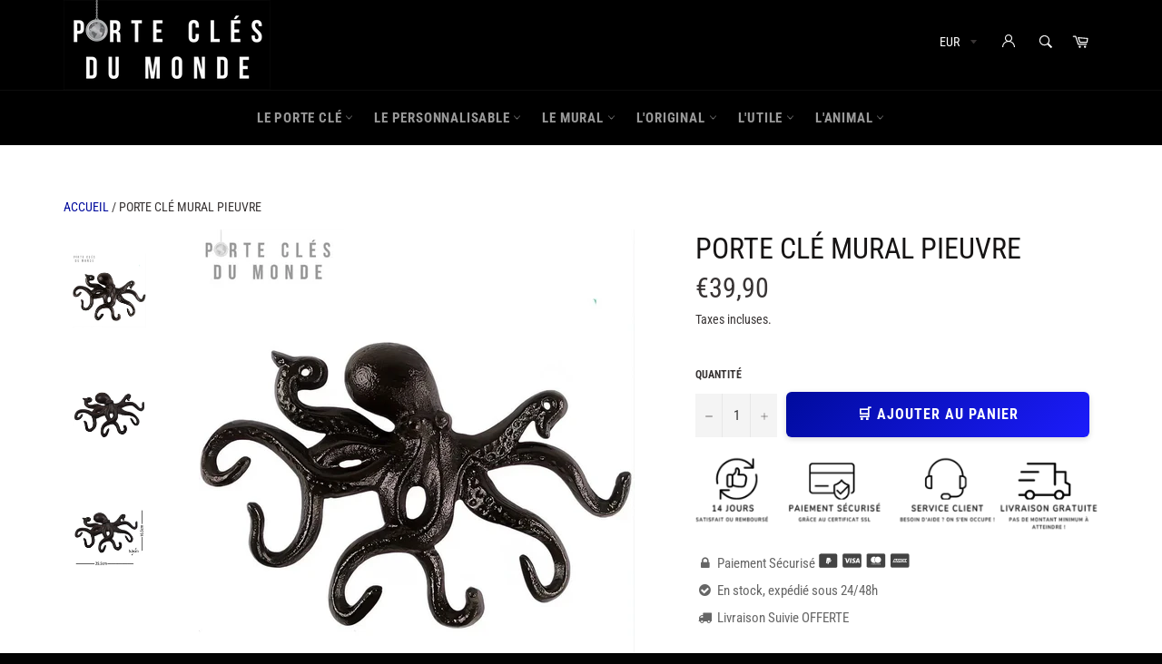

--- FILE ---
content_type: text/html; charset=utf-8
request_url: https://porte-cles-du-monde.com/products/porte-cle-mural-pieuvre
body_size: 34940
content:
<!doctype html>
<html class="no-js" lang="fr">
<head>


  <script>
var bcpoStrings = {
choose_one: 'En Choisir une',
quantity: 'Quantity',
please_select: 'Please select',
and: 'Et',
or: 'ou',
sold_out: 'Rupture de stock',
unavailable: 'unavailable',
add_to_cart: 'Add to Cart',
multiselect_message: 'Please choose at least one value for',
file_message: 'Please select a file.',
at_most: 'at most',
at_least: 'at least',
item: 'item',
items: 'items',
selection: 'Selection will add',
selection2: 'to the price',
you_save: 'You Save',
item_added: 'Item added to the cart',
keep_shopping: 'Keep shopping',
view_cart: 'View cart',
theme2_message: 'Please finish customizing your product',
rate_limit: 'We\'re getting too many orders right now. Try clicking the checkout button in a few seconds.',
upload_message: 'If you have trouble uploading, click ••• then "Open in browser"',
};
</script>

<script>
window.bcpoSelections = 'Selections';
window.bcpoVariant = 'Variant';
</script>
  
  <meta name="google-site-verification" content="OrVphXusf4nJnq56L0QHYg07kG-brfjeQZT23RrQbpM" />
  
  
  
  
  
  <meta charset="utf-8">
  <meta http-equiv="X-UA-Compatible" content="IE=edge,chrome=1">
  <meta name="viewport" content="width=device-width,initial-scale=1">
  <meta name="theme-color" content="#000000">

  
    <link rel="shortcut icon" href="//porte-cles-du-monde.com/cdn/shop/files/Q_32x32.png?v=1738594137" type="image/png">
  

  <link rel="canonical" href="https://porte-cles-du-monde.com/products/porte-cle-mural-pieuvre">
  <title>
  Porte Clé Mural Pieuvre | Porte Clés Du Monde
  </title>

  
    <meta name="description" content="Porte clé mural pieuvre en fonte avec 6 crochets. Style marin original, fixation solide, idéal pour clés, sacs ou déco. Livraison Offerte.">
  

  <!-- /snippets/social-meta-tags.liquid -->




<meta property="og:site_name" content="Porte Clés Du Monde">
<meta property="og:url" content="https://porte-cles-du-monde.com/products/porte-cle-mural-pieuvre">
<meta property="og:title" content="Porte Clé Mural Pieuvre">
<meta property="og:type" content="product">
<meta property="og:description" content="Porte clé mural pieuvre en fonte avec 6 crochets. Style marin original, fixation solide, idéal pour clés, sacs ou déco. Livraison Offerte.">

  <meta property="og:price:amount" content="39,90">
  <meta property="og:price:currency" content="EUR">

<meta property="og:image" content="http://porte-cles-du-monde.com/cdn/shop/files/porte-cle-mural-pieuvre_1200x1200.webp?v=1747237269"><meta property="og:image" content="http://porte-cles-du-monde.com/cdn/shop/products/porte-cle-mural-pieuvre-15749931565195_1200x1200.jpg?v=1747234389"><meta property="og:image" content="http://porte-cles-du-monde.com/cdn/shop/products/porte-cle-mural-pieuvre-15749931499659_1200x1200.jpg?v=1747234389">
<meta property="og:image:secure_url" content="https://porte-cles-du-monde.com/cdn/shop/files/porte-cle-mural-pieuvre_1200x1200.webp?v=1747237269"><meta property="og:image:secure_url" content="https://porte-cles-du-monde.com/cdn/shop/products/porte-cle-mural-pieuvre-15749931565195_1200x1200.jpg?v=1747234389"><meta property="og:image:secure_url" content="https://porte-cles-du-monde.com/cdn/shop/products/porte-cle-mural-pieuvre-15749931499659_1200x1200.jpg?v=1747234389">


<meta name="twitter:card" content="summary_large_image">
<meta name="twitter:title" content="Porte Clé Mural Pieuvre">
<meta name="twitter:description" content="Porte clé mural pieuvre en fonte avec 6 crochets. Style marin original, fixation solide, idéal pour clés, sacs ou déco. Livraison Offerte.">


  <script>
    document.documentElement.className = document.documentElement.className.replace('no-js', 'js');
  </script>

  <link href="//porte-cles-du-monde.com/cdn/shop/t/4/assets/theme.scss.css?v=124932434031110140421755569260" rel="stylesheet" type="text/css" media="all" />
  <link href="//porte-cles-du-monde.com/cdn/shop/t/4/assets/flipclock.min.css?v=147815763647521735641581884569" rel="stylesheet" type="text/css" media="all" />

  <script>
    window.theme = window.theme || {};

    theme.strings = {
      stockAvailable: "1 restant",
      addToCart: "🛒 Ajouter au panier",
      soldOut: "Épuisé",
      unavailable: "Non disponible",
      noStockAvailable: "L\u0026#39;article n\u0026#39;a pu être ajouté à votre panier car il n\u0026#39;y en a pas assez en stock.",
      willNotShipUntil: "Sera expédié après [date]",
      willBeInStockAfter: "Sera en stock à compter de [date]",
      totalCartDiscount: "Vous économisez [savings]",
      addressError: "Vous ne trouvez pas cette adresse",
      addressNoResults: "Aucun résultat pour cette adresse",
      addressQueryLimit: "Vous avez dépassé la limite de Google utilisation de l'API. Envisager la mise à niveau à un \u003ca href=\"https:\/\/developers.google.com\/maps\/premium\/usage-limits\"\u003erégime spécial\u003c\/a\u003e.",
      authError: "Il y avait un problème authentifier votre compte Google Maps API.",
      slideNumber: "Faire glisser [slide_number], en cours"
    };
  </script>

  <script src="//porte-cles-du-monde.com/cdn/shop/t/4/assets/lazysizes.min.js?v=56045284683979784691581884575" async="async"></script>

  

  <script src="//porte-cles-du-monde.com/cdn/shop/t/4/assets/vendor.js?v=59352919779726365461581884579" defer="defer"></script>

  
    <script>
      window.theme = window.theme || {};
      theme.moneyFormat = "€{{amount_with_comma_separator}}";
    </script>
  

  <script src="//porte-cles-du-monde.com/cdn/shop/t/4/assets/theme.js?v=159175186721983810061581884577" defer="defer"></script>

  <script>window.performance && window.performance.mark && window.performance.mark('shopify.content_for_header.start');</script><meta id="shopify-digital-wallet" name="shopify-digital-wallet" content="/30019584139/digital_wallets/dialog">
<meta name="shopify-checkout-api-token" content="8ae6394ef5db7157c18a247947dc6daf">
<link rel="alternate" type="application/json+oembed" href="https://porte-cles-du-monde.com/products/porte-cle-mural-pieuvre.oembed">
<script async="async" src="/checkouts/internal/preloads.js?locale=fr-BE"></script>
<link rel="preconnect" href="https://shop.app" crossorigin="anonymous">
<script async="async" src="https://shop.app/checkouts/internal/preloads.js?locale=fr-BE&shop_id=30019584139" crossorigin="anonymous"></script>
<script id="apple-pay-shop-capabilities" type="application/json">{"shopId":30019584139,"countryCode":"BE","currencyCode":"EUR","merchantCapabilities":["supports3DS"],"merchantId":"gid:\/\/shopify\/Shop\/30019584139","merchantName":"Porte Clés Du Monde","requiredBillingContactFields":["postalAddress","email"],"requiredShippingContactFields":["postalAddress","email"],"shippingType":"shipping","supportedNetworks":["visa","maestro","masterCard","amex"],"total":{"type":"pending","label":"Porte Clés Du Monde","amount":"1.00"},"shopifyPaymentsEnabled":true,"supportsSubscriptions":true}</script>
<script id="shopify-features" type="application/json">{"accessToken":"8ae6394ef5db7157c18a247947dc6daf","betas":["rich-media-storefront-analytics"],"domain":"porte-cles-du-monde.com","predictiveSearch":true,"shopId":30019584139,"locale":"fr"}</script>
<script>var Shopify = Shopify || {};
Shopify.shop = "porte-cles-du-monde.myshopify.com";
Shopify.locale = "fr";
Shopify.currency = {"active":"EUR","rate":"1.0"};
Shopify.country = "BE";
Shopify.theme = {"name":"Billionaire-theme-seo","id":88243404939,"schema_name":"Billionaire Theme","schema_version":"2.9","theme_store_id":null,"role":"main"};
Shopify.theme.handle = "null";
Shopify.theme.style = {"id":null,"handle":null};
Shopify.cdnHost = "porte-cles-du-monde.com/cdn";
Shopify.routes = Shopify.routes || {};
Shopify.routes.root = "/";</script>
<script type="module">!function(o){(o.Shopify=o.Shopify||{}).modules=!0}(window);</script>
<script>!function(o){function n(){var o=[];function n(){o.push(Array.prototype.slice.apply(arguments))}return n.q=o,n}var t=o.Shopify=o.Shopify||{};t.loadFeatures=n(),t.autoloadFeatures=n()}(window);</script>
<script>
  window.ShopifyPay = window.ShopifyPay || {};
  window.ShopifyPay.apiHost = "shop.app\/pay";
  window.ShopifyPay.redirectState = null;
</script>
<script id="shop-js-analytics" type="application/json">{"pageType":"product"}</script>
<script defer="defer" async type="module" src="//porte-cles-du-monde.com/cdn/shopifycloud/shop-js/modules/v2/client.init-shop-cart-sync_INwxTpsh.fr.esm.js"></script>
<script defer="defer" async type="module" src="//porte-cles-du-monde.com/cdn/shopifycloud/shop-js/modules/v2/chunk.common_YNAa1F1g.esm.js"></script>
<script type="module">
  await import("//porte-cles-du-monde.com/cdn/shopifycloud/shop-js/modules/v2/client.init-shop-cart-sync_INwxTpsh.fr.esm.js");
await import("//porte-cles-du-monde.com/cdn/shopifycloud/shop-js/modules/v2/chunk.common_YNAa1F1g.esm.js");

  window.Shopify.SignInWithShop?.initShopCartSync?.({"fedCMEnabled":true,"windoidEnabled":true});

</script>
<script>
  window.Shopify = window.Shopify || {};
  if (!window.Shopify.featureAssets) window.Shopify.featureAssets = {};
  window.Shopify.featureAssets['shop-js'] = {"shop-cart-sync":["modules/v2/client.shop-cart-sync_BVs4vSl-.fr.esm.js","modules/v2/chunk.common_YNAa1F1g.esm.js"],"init-fed-cm":["modules/v2/client.init-fed-cm_CEmYoMXU.fr.esm.js","modules/v2/chunk.common_YNAa1F1g.esm.js"],"shop-button":["modules/v2/client.shop-button_BhVpOdEY.fr.esm.js","modules/v2/chunk.common_YNAa1F1g.esm.js"],"init-windoid":["modules/v2/client.init-windoid_DVncJssP.fr.esm.js","modules/v2/chunk.common_YNAa1F1g.esm.js"],"shop-cash-offers":["modules/v2/client.shop-cash-offers_CD5ChB-w.fr.esm.js","modules/v2/chunk.common_YNAa1F1g.esm.js","modules/v2/chunk.modal_DXhkN-5p.esm.js"],"shop-toast-manager":["modules/v2/client.shop-toast-manager_CMZA41xP.fr.esm.js","modules/v2/chunk.common_YNAa1F1g.esm.js"],"init-shop-email-lookup-coordinator":["modules/v2/client.init-shop-email-lookup-coordinator_Dxg3Qq63.fr.esm.js","modules/v2/chunk.common_YNAa1F1g.esm.js"],"pay-button":["modules/v2/client.pay-button_CApwTr-J.fr.esm.js","modules/v2/chunk.common_YNAa1F1g.esm.js"],"avatar":["modules/v2/client.avatar_BTnouDA3.fr.esm.js"],"init-shop-cart-sync":["modules/v2/client.init-shop-cart-sync_INwxTpsh.fr.esm.js","modules/v2/chunk.common_YNAa1F1g.esm.js"],"shop-login-button":["modules/v2/client.shop-login-button_Ctct7BR2.fr.esm.js","modules/v2/chunk.common_YNAa1F1g.esm.js","modules/v2/chunk.modal_DXhkN-5p.esm.js"],"init-customer-accounts-sign-up":["modules/v2/client.init-customer-accounts-sign-up_DTysEz83.fr.esm.js","modules/v2/client.shop-login-button_Ctct7BR2.fr.esm.js","modules/v2/chunk.common_YNAa1F1g.esm.js","modules/v2/chunk.modal_DXhkN-5p.esm.js"],"init-shop-for-new-customer-accounts":["modules/v2/client.init-shop-for-new-customer-accounts_wbmNjFX3.fr.esm.js","modules/v2/client.shop-login-button_Ctct7BR2.fr.esm.js","modules/v2/chunk.common_YNAa1F1g.esm.js","modules/v2/chunk.modal_DXhkN-5p.esm.js"],"init-customer-accounts":["modules/v2/client.init-customer-accounts_DqpN27KS.fr.esm.js","modules/v2/client.shop-login-button_Ctct7BR2.fr.esm.js","modules/v2/chunk.common_YNAa1F1g.esm.js","modules/v2/chunk.modal_DXhkN-5p.esm.js"],"shop-follow-button":["modules/v2/client.shop-follow-button_CBz8VXaE.fr.esm.js","modules/v2/chunk.common_YNAa1F1g.esm.js","modules/v2/chunk.modal_DXhkN-5p.esm.js"],"lead-capture":["modules/v2/client.lead-capture_Bo6pQGej.fr.esm.js","modules/v2/chunk.common_YNAa1F1g.esm.js","modules/v2/chunk.modal_DXhkN-5p.esm.js"],"checkout-modal":["modules/v2/client.checkout-modal_B_8gz53b.fr.esm.js","modules/v2/chunk.common_YNAa1F1g.esm.js","modules/v2/chunk.modal_DXhkN-5p.esm.js"],"shop-login":["modules/v2/client.shop-login_CTIGRVE1.fr.esm.js","modules/v2/chunk.common_YNAa1F1g.esm.js","modules/v2/chunk.modal_DXhkN-5p.esm.js"],"payment-terms":["modules/v2/client.payment-terms_BUSo56Mg.fr.esm.js","modules/v2/chunk.common_YNAa1F1g.esm.js","modules/v2/chunk.modal_DXhkN-5p.esm.js"]};
</script>
<script>(function() {
  var isLoaded = false;
  function asyncLoad() {
    if (isLoaded) return;
    isLoaded = true;
    var urls = ["https:\/\/loox.io\/widget\/4JW78k_zda\/loox.1671004210491.js?shop=porte-cles-du-monde.myshopify.com"];
    for (var i = 0; i < urls.length; i++) {
      var s = document.createElement('script');
      s.type = 'text/javascript';
      s.async = true;
      s.src = urls[i];
      var x = document.getElementsByTagName('script')[0];
      x.parentNode.insertBefore(s, x);
    }
  };
  if(window.attachEvent) {
    window.attachEvent('onload', asyncLoad);
  } else {
    window.addEventListener('load', asyncLoad, false);
  }
})();</script>
<script id="__st">var __st={"a":30019584139,"offset":3600,"reqid":"a957a699-d144-420f-80e9-9d74dd52599f-1768948054","pageurl":"porte-cles-du-monde.com\/products\/porte-cle-mural-pieuvre","u":"db9f0ba9f7de","p":"product","rtyp":"product","rid":4906589290635};</script>
<script>window.ShopifyPaypalV4VisibilityTracking = true;</script>
<script id="captcha-bootstrap">!function(){'use strict';const t='contact',e='account',n='new_comment',o=[[t,t],['blogs',n],['comments',n],[t,'customer']],c=[[e,'customer_login'],[e,'guest_login'],[e,'recover_customer_password'],[e,'create_customer']],r=t=>t.map((([t,e])=>`form[action*='/${t}']:not([data-nocaptcha='true']) input[name='form_type'][value='${e}']`)).join(','),a=t=>()=>t?[...document.querySelectorAll(t)].map((t=>t.form)):[];function s(){const t=[...o],e=r(t);return a(e)}const i='password',u='form_key',d=['recaptcha-v3-token','g-recaptcha-response','h-captcha-response',i],f=()=>{try{return window.sessionStorage}catch{return}},m='__shopify_v',_=t=>t.elements[u];function p(t,e,n=!1){try{const o=window.sessionStorage,c=JSON.parse(o.getItem(e)),{data:r}=function(t){const{data:e,action:n}=t;return t[m]||n?{data:e,action:n}:{data:t,action:n}}(c);for(const[e,n]of Object.entries(r))t.elements[e]&&(t.elements[e].value=n);n&&o.removeItem(e)}catch(o){console.error('form repopulation failed',{error:o})}}const l='form_type',E='cptcha';function T(t){t.dataset[E]=!0}const w=window,h=w.document,L='Shopify',v='ce_forms',y='captcha';let A=!1;((t,e)=>{const n=(g='f06e6c50-85a8-45c8-87d0-21a2b65856fe',I='https://cdn.shopify.com/shopifycloud/storefront-forms-hcaptcha/ce_storefront_forms_captcha_hcaptcha.v1.5.2.iife.js',D={infoText:'Protégé par hCaptcha',privacyText:'Confidentialité',termsText:'Conditions'},(t,e,n)=>{const o=w[L][v],c=o.bindForm;if(c)return c(t,g,e,D).then(n);var r;o.q.push([[t,g,e,D],n]),r=I,A||(h.body.append(Object.assign(h.createElement('script'),{id:'captcha-provider',async:!0,src:r})),A=!0)});var g,I,D;w[L]=w[L]||{},w[L][v]=w[L][v]||{},w[L][v].q=[],w[L][y]=w[L][y]||{},w[L][y].protect=function(t,e){n(t,void 0,e),T(t)},Object.freeze(w[L][y]),function(t,e,n,w,h,L){const[v,y,A,g]=function(t,e,n){const i=e?o:[],u=t?c:[],d=[...i,...u],f=r(d),m=r(i),_=r(d.filter((([t,e])=>n.includes(e))));return[a(f),a(m),a(_),s()]}(w,h,L),I=t=>{const e=t.target;return e instanceof HTMLFormElement?e:e&&e.form},D=t=>v().includes(t);t.addEventListener('submit',(t=>{const e=I(t);if(!e)return;const n=D(e)&&!e.dataset.hcaptchaBound&&!e.dataset.recaptchaBound,o=_(e),c=g().includes(e)&&(!o||!o.value);(n||c)&&t.preventDefault(),c&&!n&&(function(t){try{if(!f())return;!function(t){const e=f();if(!e)return;const n=_(t);if(!n)return;const o=n.value;o&&e.removeItem(o)}(t);const e=Array.from(Array(32),(()=>Math.random().toString(36)[2])).join('');!function(t,e){_(t)||t.append(Object.assign(document.createElement('input'),{type:'hidden',name:u})),t.elements[u].value=e}(t,e),function(t,e){const n=f();if(!n)return;const o=[...t.querySelectorAll(`input[type='${i}']`)].map((({name:t})=>t)),c=[...d,...o],r={};for(const[a,s]of new FormData(t).entries())c.includes(a)||(r[a]=s);n.setItem(e,JSON.stringify({[m]:1,action:t.action,data:r}))}(t,e)}catch(e){console.error('failed to persist form',e)}}(e),e.submit())}));const S=(t,e)=>{t&&!t.dataset[E]&&(n(t,e.some((e=>e===t))),T(t))};for(const o of['focusin','change'])t.addEventListener(o,(t=>{const e=I(t);D(e)&&S(e,y())}));const B=e.get('form_key'),M=e.get(l),P=B&&M;t.addEventListener('DOMContentLoaded',(()=>{const t=y();if(P)for(const e of t)e.elements[l].value===M&&p(e,B);[...new Set([...A(),...v().filter((t=>'true'===t.dataset.shopifyCaptcha))])].forEach((e=>S(e,t)))}))}(h,new URLSearchParams(w.location.search),n,t,e,['guest_login'])})(!0,!0)}();</script>
<script integrity="sha256-4kQ18oKyAcykRKYeNunJcIwy7WH5gtpwJnB7kiuLZ1E=" data-source-attribution="shopify.loadfeatures" defer="defer" src="//porte-cles-du-monde.com/cdn/shopifycloud/storefront/assets/storefront/load_feature-a0a9edcb.js" crossorigin="anonymous"></script>
<script crossorigin="anonymous" defer="defer" src="//porte-cles-du-monde.com/cdn/shopifycloud/storefront/assets/shopify_pay/storefront-65b4c6d7.js?v=20250812"></script>
<script data-source-attribution="shopify.dynamic_checkout.dynamic.init">var Shopify=Shopify||{};Shopify.PaymentButton=Shopify.PaymentButton||{isStorefrontPortableWallets:!0,init:function(){window.Shopify.PaymentButton.init=function(){};var t=document.createElement("script");t.src="https://porte-cles-du-monde.com/cdn/shopifycloud/portable-wallets/latest/portable-wallets.fr.js",t.type="module",document.head.appendChild(t)}};
</script>
<script data-source-attribution="shopify.dynamic_checkout.buyer_consent">
  function portableWalletsHideBuyerConsent(e){var t=document.getElementById("shopify-buyer-consent"),n=document.getElementById("shopify-subscription-policy-button");t&&n&&(t.classList.add("hidden"),t.setAttribute("aria-hidden","true"),n.removeEventListener("click",e))}function portableWalletsShowBuyerConsent(e){var t=document.getElementById("shopify-buyer-consent"),n=document.getElementById("shopify-subscription-policy-button");t&&n&&(t.classList.remove("hidden"),t.removeAttribute("aria-hidden"),n.addEventListener("click",e))}window.Shopify?.PaymentButton&&(window.Shopify.PaymentButton.hideBuyerConsent=portableWalletsHideBuyerConsent,window.Shopify.PaymentButton.showBuyerConsent=portableWalletsShowBuyerConsent);
</script>
<script data-source-attribution="shopify.dynamic_checkout.cart.bootstrap">document.addEventListener("DOMContentLoaded",(function(){function t(){return document.querySelector("shopify-accelerated-checkout-cart, shopify-accelerated-checkout")}if(t())Shopify.PaymentButton.init();else{new MutationObserver((function(e,n){t()&&(Shopify.PaymentButton.init(),n.disconnect())})).observe(document.body,{childList:!0,subtree:!0})}}));
</script>
<link id="shopify-accelerated-checkout-styles" rel="stylesheet" media="screen" href="https://porte-cles-du-monde.com/cdn/shopifycloud/portable-wallets/latest/accelerated-checkout-backwards-compat.css" crossorigin="anonymous">
<style id="shopify-accelerated-checkout-cart">
        #shopify-buyer-consent {
  margin-top: 1em;
  display: inline-block;
  width: 100%;
}

#shopify-buyer-consent.hidden {
  display: none;
}

#shopify-subscription-policy-button {
  background: none;
  border: none;
  padding: 0;
  text-decoration: underline;
  font-size: inherit;
  cursor: pointer;
}

#shopify-subscription-policy-button::before {
  box-shadow: none;
}

      </style>

<script>window.performance && window.performance.mark && window.performance.mark('shopify.content_for_header.end');</script>
  <script src="//porte-cles-du-monde.com/cdn/shop/t/4/assets/jquery-3.4.1.min.js?v=81049236547974671631581884574"></script>
  <script src="//porte-cles-du-monde.com/cdn/shop/t/4/assets/js.cookie.min.js?v=157088818796750536761581884575"></script>
  <script src="//porte-cles-du-monde.com/cdn/shop/t/4/assets/flipclock.min.js?v=168443436528212987651581884569"></script>
	
  
  
  
	<script>var loox_global_hash = '1768755919581';</script><style>.loox-reviews-default { max-width: 1200px; margin: 0 auto; }.loox-rating .loox-icon { color:#ffc700; }
:root { --lxs-rating-icon-color: #ffc700; }</style>
  
	  
  
  <link href="//porte-cles-du-monde.com/cdn/shop/t/4/assets/custom-style.css?v=9155891924528936711755569258" rel="stylesheet" type="text/css" media="all" />
<!-- BEGIN app block: shopify://apps/vo-product-options/blocks/embed-block/430cbd7b-bd20-4c16-ba41-db6f4c645164 --><script>var bcpo_product={"id":4906589290635,"title":"Porte Clé Mural Pieuvre","handle":"porte-cle-mural-pieuvre","description":"\u003cdiv class=\"fiche-produit\"\u003e\n\u003ch2 style=\"text-align: center;\"\u003ePorte Clé Mural Pieuvre : Une Touche Marine Originale Pour Ton Intérieur\u003c\/h2\u003e\n\u003cp\u003eFan de créatures marines ou simplement à la recherche d’un objet déco unique ? Ce \u003cstrong\u003eporte clé mural pieuvre\u003c\/strong\u003e est fait pour toi. Entièrement réalisé en \u003cstrong\u003efer forgé\u003c\/strong\u003e, il offre un design saisissant et artisanal qui attire tous les regards. Avec ses \u003cstrong\u003e6 bras en forme de crochets\u003c\/strong\u003e, il te permet d'accrocher facilement plusieurs trousseaux de clés, des sacs, vêtements ou accessoires du quotidien.\u003c\/p\u003e\n\u003cp\u003eParfaitement adapté à une entrée, une salle de bain ou même une déco bord de mer, ce \u003cstrong\u003eporte-clés mural pieuvre en fonte\u003c\/strong\u003e est à la fois pratique, résistant et ultra décoratif. Il évoque l’univers marin avec une touche de caractère, tout en gardant ton espace bien organisé.\u003c\/p\u003e\n\u003cbr\u003e\n\u003ch2 style=\"text-align: center;\"\u003eUn Support de Clés Robuste et au Design Tentaculaire\u003c\/h2\u003e\n\u003cp\u003eConçu en \u003cstrong\u003emétal forgé de haute qualité\u003c\/strong\u003e, il est \u003cstrong\u003einoxydable\u003c\/strong\u003e et conçu pour durer. Les crochets peuvent supporter plusieurs kilos chacun, voire plus si le porte-clé mural est bien fixé. Il s’installe rapidement grâce aux vis et chevilles fournies. Une fois en place, il ne bouge plus et devient un élément fort de ta décoration murale.\u003c\/p\u003e\n\u003cp\u003eCe \u003cstrong\u003eporte clé pieuvre mural\u003c\/strong\u003e est aussi une excellente idée cadeau pour les amateurs de décoration marine, d’objets artisanaux ou les amoureux de l’originalité. Une création utile, belle et pleine de personnalité.\u003c\/p\u003e\n\u003cbr\u003e\n\u003ch2 style=\"text-align: center;\"\u003eCaractéristiques et avantages du Porte Clés Mural Pieuvre :\u003c\/h2\u003e\n\u003cul\u003e\n\u003cli\u003e\n\u003cstrong\u003eMatériau\u003c\/strong\u003e : fer forgé artisanal, durable et résistant\u003c\/li\u003e\n\u003cli\u003e\n\u003cstrong\u003eDesign pieuvre\u003c\/strong\u003e : 6 bras\/crochets fonctionnels\u003c\/li\u003e\n\u003cli\u003e\n\u003cstrong\u003eMultifonction\u003c\/strong\u003e : clés, vêtements, torchons, sacs, accessoires\u003c\/li\u003e\n\u003cli\u003e\n\u003cstrong\u003eFixation facile\u003c\/strong\u003e : vis et chevilles fournies\u003c\/li\u003e\n\u003cli\u003e\n\u003cstrong\u003eSupport solide\u003c\/strong\u003e : chaque bras peut porter plusieurs kilos\u003c\/li\u003e\n\u003cli\u003e\n\u003cstrong\u003eDimensions\u003c\/strong\u003e : 25,5 × 16,5 cm\u003c\/li\u003e\n\u003cli\u003e\n\u003cstrong\u003eDéco originale\u003c\/strong\u003e : parfaite pour une ambiance marine ou steampunk\u003c\/li\u003e\n\u003cli\u003e\n\u003cstrong\u003ePaiement sécurisé\u003c\/strong\u003e et \u003cstrong\u003elivraison offerte\u003c\/strong\u003e\n\u003c\/li\u003e\n\u003c\/ul\u003e\n\u003cbr\u003e\n\u003cp style=\"font-style: italic; text-align: center;\"\u003e\u003cu\u003eAvis d’un de nos clients\u003c\/u\u003e\u003c\/p\u003e\n\u003cdiv style=\"background: #f9f9f9; border-left: 4px solid #333; padding: 1em; margin: 2em 0;\" class=\"avis-client\" data-darkreader-inline-bgimage=\"\" data-darkreader-inline-bgcolor=\"\" data-darkreader-inline-border-left=\"\"\u003e\n\u003cp style=\"font-style: italic; margin-bottom: 0.5em;\"\u003e\"Très belle pièce ! Le style pieuvre donne un effet waouh à mon entrée. Je peux y accrocher mes clés et même mon sac à main. Solide et décoratif.\"\u003c\/p\u003e\n\u003cp style=\"text-align: right; font-weight: normal; margin-top: 0;\"\u003e– Élodie D. \u003cspan style=\"color: gold; font-size: 1.2em;\" data-darkreader-inline-color=\"\"\u003e★★★★★\u003c\/span\u003e\u003c\/p\u003e\n\u003c\/div\u003e\n\u003cbr\u003e\n\u003cdiv class=\"faq-produit\"\u003e\n\u003ch2 style=\"text-align: center;\"\u003eQuestions fréquentes\u003c\/h2\u003e\n\u003ch3 style=\"text-align: center;\"\u003eEst-ce qu’il peut supporter autre chose que des clés ?\u003c\/h3\u003e\n\u003cp style=\"text-align: center;\"\u003eOui, chaque bras peut accueillir sacs, torchons, vestes, etc.\u003c\/p\u003e\n\u003ch3 style=\"text-align: center;\"\u003eLes vis sont-elles fournies ?\u003c\/h3\u003e\n\u003cp style=\"text-align: center;\"\u003eOui, ce modèle inclut les vis et chevilles pour une installation rapide et sécurisée.\u003c\/p\u003e\n\u003ch3 style=\"text-align: center;\"\u003eConvient-il à un usage extérieur ?\u003c\/h3\u003e\n\u003cp style=\"text-align: center;\"\u003eOui . Il est en fonte résistante et traité contre l’humidité.\u003c\/p\u003e\n\u003ch3 style=\"text-align: center;\"\u003eQuel style de déco lui convient ?\u003c\/h3\u003e\n\u003cp style=\"text-align: center;\"\u003eIdéal pour une déco marine, industrielle, vintage ou même steampunk.\u003c\/p\u003e\n\u003c\/div\u003e\n\u003cbr\u003e\n\u003cp\u003e\u003cem\u003e\u003cspan style=\"text-decoration: underline;\"\u003eConclusion :\u003c\/span\u003e\u003c\/em\u003e\u003c\/p\u003e\n\u003cp\u003eLe \u003cstrong\u003eporte clé mural pieuvre\u003c\/strong\u003e est bien plus qu’un simple crochet mural : c’est une pièce maîtresse de ta décoration. Alliant robustesse, design marin et praticité, il t’offre une solution de rangement originale et durable. Une vraie touche d’audace pour ton intérieur !\u003c\/p\u003e\n\u003cp\u003eTu veux rester dans l’originalité romantique ? Découvre notre \u003ca style=\"text-decoration: underline;\" href=\"\/products\/porte-cle-mural-love\"\u003eporte clé mural love\u003c\/a\u003e, un modèle doux et moderne.\u003c\/p\u003e\n\u003c\/div\u003e","published_at":"2020-05-20T02:40:49+02:00","created_at":"2020-05-20T02:40:49+02:00","vendor":"Porte Clés Du Monde","type":"Porte clé mural","tags":["animaux","métal","pieuvre","rétro"],"price":3990,"price_min":3990,"price_max":3990,"available":true,"price_varies":false,"compare_at_price":3990,"compare_at_price_min":3990,"compare_at_price_max":3990,"compare_at_price_varies":false,"variants":[{"id":33794328494219,"title":"Default Title","option1":"Default Title","option2":null,"option3":null,"sku":"37010569-china","requires_shipping":true,"taxable":false,"featured_image":null,"available":true,"name":"Porte Clé Mural Pieuvre","public_title":null,"options":["Default Title"],"price":3990,"weight":0,"compare_at_price":3990,"inventory_management":"shopify","barcode":"","requires_selling_plan":false,"selling_plan_allocations":[]}],"images":["\/\/porte-cles-du-monde.com\/cdn\/shop\/files\/porte-cle-mural-pieuvre.webp?v=1747237269","\/\/porte-cles-du-monde.com\/cdn\/shop\/products\/porte-cle-mural-pieuvre-15749931565195.jpg?v=1747234389","\/\/porte-cles-du-monde.com\/cdn\/shop\/products\/porte-cle-mural-pieuvre-15749931499659.jpg?v=1747234389"],"featured_image":"\/\/porte-cles-du-monde.com\/cdn\/shop\/files\/porte-cle-mural-pieuvre.webp?v=1747237269","options":["Title"],"media":[{"alt":"porte clé mural pieuvre","id":55095594680653,"position":1,"preview_image":{"aspect_ratio":1.0,"height":860,"width":860,"src":"\/\/porte-cles-du-monde.com\/cdn\/shop\/files\/porte-cle-mural-pieuvre.webp?v=1747237269"},"aspect_ratio":1.0,"height":860,"media_type":"image","src":"\/\/porte-cles-du-monde.com\/cdn\/shop\/files\/porte-cle-mural-pieuvre.webp?v=1747237269","width":860},{"alt":"Porte clé mural pieuvre","id":9103387492491,"position":2,"preview_image":{"aspect_ratio":1.0,"height":600,"width":600,"src":"\/\/porte-cles-du-monde.com\/cdn\/shop\/products\/porte-cle-mural-pieuvre-15749931565195.jpg?v=1747234389"},"aspect_ratio":1.0,"height":600,"media_type":"image","src":"\/\/porte-cles-du-monde.com\/cdn\/shop\/products\/porte-cle-mural-pieuvre-15749931565195.jpg?v=1747234389","width":600},{"alt":"Accroche clé mural pieuvre","id":9103386181771,"position":3,"preview_image":{"aspect_ratio":1.0,"height":600,"width":600,"src":"\/\/porte-cles-du-monde.com\/cdn\/shop\/products\/porte-cle-mural-pieuvre-15749931499659.jpg?v=1747234389"},"aspect_ratio":1.0,"height":600,"media_type":"image","src":"\/\/porte-cles-du-monde.com\/cdn\/shop\/products\/porte-cle-mural-pieuvre-15749931499659.jpg?v=1747234389","width":600}],"requires_selling_plan":false,"selling_plan_groups":[],"content":"\u003cdiv class=\"fiche-produit\"\u003e\n\u003ch2 style=\"text-align: center;\"\u003ePorte Clé Mural Pieuvre : Une Touche Marine Originale Pour Ton Intérieur\u003c\/h2\u003e\n\u003cp\u003eFan de créatures marines ou simplement à la recherche d’un objet déco unique ? Ce \u003cstrong\u003eporte clé mural pieuvre\u003c\/strong\u003e est fait pour toi. Entièrement réalisé en \u003cstrong\u003efer forgé\u003c\/strong\u003e, il offre un design saisissant et artisanal qui attire tous les regards. Avec ses \u003cstrong\u003e6 bras en forme de crochets\u003c\/strong\u003e, il te permet d'accrocher facilement plusieurs trousseaux de clés, des sacs, vêtements ou accessoires du quotidien.\u003c\/p\u003e\n\u003cp\u003eParfaitement adapté à une entrée, une salle de bain ou même une déco bord de mer, ce \u003cstrong\u003eporte-clés mural pieuvre en fonte\u003c\/strong\u003e est à la fois pratique, résistant et ultra décoratif. Il évoque l’univers marin avec une touche de caractère, tout en gardant ton espace bien organisé.\u003c\/p\u003e\n\u003cbr\u003e\n\u003ch2 style=\"text-align: center;\"\u003eUn Support de Clés Robuste et au Design Tentaculaire\u003c\/h2\u003e\n\u003cp\u003eConçu en \u003cstrong\u003emétal forgé de haute qualité\u003c\/strong\u003e, il est \u003cstrong\u003einoxydable\u003c\/strong\u003e et conçu pour durer. Les crochets peuvent supporter plusieurs kilos chacun, voire plus si le porte-clé mural est bien fixé. Il s’installe rapidement grâce aux vis et chevilles fournies. Une fois en place, il ne bouge plus et devient un élément fort de ta décoration murale.\u003c\/p\u003e\n\u003cp\u003eCe \u003cstrong\u003eporte clé pieuvre mural\u003c\/strong\u003e est aussi une excellente idée cadeau pour les amateurs de décoration marine, d’objets artisanaux ou les amoureux de l’originalité. Une création utile, belle et pleine de personnalité.\u003c\/p\u003e\n\u003cbr\u003e\n\u003ch2 style=\"text-align: center;\"\u003eCaractéristiques et avantages du Porte Clés Mural Pieuvre :\u003c\/h2\u003e\n\u003cul\u003e\n\u003cli\u003e\n\u003cstrong\u003eMatériau\u003c\/strong\u003e : fer forgé artisanal, durable et résistant\u003c\/li\u003e\n\u003cli\u003e\n\u003cstrong\u003eDesign pieuvre\u003c\/strong\u003e : 6 bras\/crochets fonctionnels\u003c\/li\u003e\n\u003cli\u003e\n\u003cstrong\u003eMultifonction\u003c\/strong\u003e : clés, vêtements, torchons, sacs, accessoires\u003c\/li\u003e\n\u003cli\u003e\n\u003cstrong\u003eFixation facile\u003c\/strong\u003e : vis et chevilles fournies\u003c\/li\u003e\n\u003cli\u003e\n\u003cstrong\u003eSupport solide\u003c\/strong\u003e : chaque bras peut porter plusieurs kilos\u003c\/li\u003e\n\u003cli\u003e\n\u003cstrong\u003eDimensions\u003c\/strong\u003e : 25,5 × 16,5 cm\u003c\/li\u003e\n\u003cli\u003e\n\u003cstrong\u003eDéco originale\u003c\/strong\u003e : parfaite pour une ambiance marine ou steampunk\u003c\/li\u003e\n\u003cli\u003e\n\u003cstrong\u003ePaiement sécurisé\u003c\/strong\u003e et \u003cstrong\u003elivraison offerte\u003c\/strong\u003e\n\u003c\/li\u003e\n\u003c\/ul\u003e\n\u003cbr\u003e\n\u003cp style=\"font-style: italic; text-align: center;\"\u003e\u003cu\u003eAvis d’un de nos clients\u003c\/u\u003e\u003c\/p\u003e\n\u003cdiv style=\"background: #f9f9f9; border-left: 4px solid #333; padding: 1em; margin: 2em 0;\" class=\"avis-client\" data-darkreader-inline-bgimage=\"\" data-darkreader-inline-bgcolor=\"\" data-darkreader-inline-border-left=\"\"\u003e\n\u003cp style=\"font-style: italic; margin-bottom: 0.5em;\"\u003e\"Très belle pièce ! Le style pieuvre donne un effet waouh à mon entrée. Je peux y accrocher mes clés et même mon sac à main. Solide et décoratif.\"\u003c\/p\u003e\n\u003cp style=\"text-align: right; font-weight: normal; margin-top: 0;\"\u003e– Élodie D. \u003cspan style=\"color: gold; font-size: 1.2em;\" data-darkreader-inline-color=\"\"\u003e★★★★★\u003c\/span\u003e\u003c\/p\u003e\n\u003c\/div\u003e\n\u003cbr\u003e\n\u003cdiv class=\"faq-produit\"\u003e\n\u003ch2 style=\"text-align: center;\"\u003eQuestions fréquentes\u003c\/h2\u003e\n\u003ch3 style=\"text-align: center;\"\u003eEst-ce qu’il peut supporter autre chose que des clés ?\u003c\/h3\u003e\n\u003cp style=\"text-align: center;\"\u003eOui, chaque bras peut accueillir sacs, torchons, vestes, etc.\u003c\/p\u003e\n\u003ch3 style=\"text-align: center;\"\u003eLes vis sont-elles fournies ?\u003c\/h3\u003e\n\u003cp style=\"text-align: center;\"\u003eOui, ce modèle inclut les vis et chevilles pour une installation rapide et sécurisée.\u003c\/p\u003e\n\u003ch3 style=\"text-align: center;\"\u003eConvient-il à un usage extérieur ?\u003c\/h3\u003e\n\u003cp style=\"text-align: center;\"\u003eOui . Il est en fonte résistante et traité contre l’humidité.\u003c\/p\u003e\n\u003ch3 style=\"text-align: center;\"\u003eQuel style de déco lui convient ?\u003c\/h3\u003e\n\u003cp style=\"text-align: center;\"\u003eIdéal pour une déco marine, industrielle, vintage ou même steampunk.\u003c\/p\u003e\n\u003c\/div\u003e\n\u003cbr\u003e\n\u003cp\u003e\u003cem\u003e\u003cspan style=\"text-decoration: underline;\"\u003eConclusion :\u003c\/span\u003e\u003c\/em\u003e\u003c\/p\u003e\n\u003cp\u003eLe \u003cstrong\u003eporte clé mural pieuvre\u003c\/strong\u003e est bien plus qu’un simple crochet mural : c’est une pièce maîtresse de ta décoration. Alliant robustesse, design marin et praticité, il t’offre une solution de rangement originale et durable. Une vraie touche d’audace pour ton intérieur !\u003c\/p\u003e\n\u003cp\u003eTu veux rester dans l’originalité romantique ? Découvre notre \u003ca style=\"text-decoration: underline;\" href=\"\/products\/porte-cle-mural-love\"\u003eporte clé mural love\u003c\/a\u003e, un modèle doux et moderne.\u003c\/p\u003e\n\u003c\/div\u003e"}; bcpo_product.options_with_values = [{"name":"Title","position":1,"values":["Default Title"]}];  var bcpo_settings=bcpo_settings || {"fallback":"default","auto_select":"off","load_main_image":"on","replaceImage":"off","border_style":"round","tooltips":"show","sold_out_style":"transparent","theme":"light","jumbo_colors":"medium","jumbo_images":"medium","circle_swatches":"","inventory_style":"amazon","override_ajax":"on","add_price_addons":"off","theme2":"on","money_format2":"","money_format_without_currency":"","show_currency":"off","file_upload_warning":"off","global_auto_image_options":"","global_color_options":"","global_colors":[{"key":"","value":"ecf42f"}]};var inventory_quantity = [];inventory_quantity.push(9995);if(bcpo_product) { for (var i = 0; i < bcpo_product.variants.length; i += 1) { bcpo_product.variants[i].inventory_quantity = inventory_quantity[i]; }}window.bcpo = window.bcpo || {}; bcpo.cart = {"note":null,"attributes":{},"original_total_price":0,"total_price":0,"total_discount":0,"total_weight":0.0,"item_count":0,"items":[],"requires_shipping":false,"currency":"EUR","items_subtotal_price":0,"cart_level_discount_applications":[],"checkout_charge_amount":0}; bcpo.ogFormData = FormData; bcpo.money_with_currency_format = "€{{amount_with_comma_separator}} EUR";bcpo.money_format = "€{{amount_with_comma_separator}}"; if (bcpo_settings) { bcpo_settings.shop_currency = "EUR";} else { var bcpo_settings = {shop_currency: "EUR" }; }</script>


<!-- END app block --><script src="https://cdn.shopify.com/extensions/019bd967-c562-7ddb-90ed-985db7100bf5/best-custom-product-options-414/assets/best_custom_product_options.js" type="text/javascript" defer="defer"></script>
<link href="https://cdn.shopify.com/extensions/019bd967-c562-7ddb-90ed-985db7100bf5/best-custom-product-options-414/assets/bcpo-front.css" rel="stylesheet" type="text/css" media="all">
<link href="https://monorail-edge.shopifysvc.com" rel="dns-prefetch">
<script>(function(){if ("sendBeacon" in navigator && "performance" in window) {try {var session_token_from_headers = performance.getEntriesByType('navigation')[0].serverTiming.find(x => x.name == '_s').description;} catch {var session_token_from_headers = undefined;}var session_cookie_matches = document.cookie.match(/_shopify_s=([^;]*)/);var session_token_from_cookie = session_cookie_matches && session_cookie_matches.length === 2 ? session_cookie_matches[1] : "";var session_token = session_token_from_headers || session_token_from_cookie || "";function handle_abandonment_event(e) {var entries = performance.getEntries().filter(function(entry) {return /monorail-edge.shopifysvc.com/.test(entry.name);});if (!window.abandonment_tracked && entries.length === 0) {window.abandonment_tracked = true;var currentMs = Date.now();var navigation_start = performance.timing.navigationStart;var payload = {shop_id: 30019584139,url: window.location.href,navigation_start,duration: currentMs - navigation_start,session_token,page_type: "product"};window.navigator.sendBeacon("https://monorail-edge.shopifysvc.com/v1/produce", JSON.stringify({schema_id: "online_store_buyer_site_abandonment/1.1",payload: payload,metadata: {event_created_at_ms: currentMs,event_sent_at_ms: currentMs}}));}}window.addEventListener('pagehide', handle_abandonment_event);}}());</script>
<script id="web-pixels-manager-setup">(function e(e,d,r,n,o){if(void 0===o&&(o={}),!Boolean(null===(a=null===(i=window.Shopify)||void 0===i?void 0:i.analytics)||void 0===a?void 0:a.replayQueue)){var i,a;window.Shopify=window.Shopify||{};var t=window.Shopify;t.analytics=t.analytics||{};var s=t.analytics;s.replayQueue=[],s.publish=function(e,d,r){return s.replayQueue.push([e,d,r]),!0};try{self.performance.mark("wpm:start")}catch(e){}var l=function(){var e={modern:/Edge?\/(1{2}[4-9]|1[2-9]\d|[2-9]\d{2}|\d{4,})\.\d+(\.\d+|)|Firefox\/(1{2}[4-9]|1[2-9]\d|[2-9]\d{2}|\d{4,})\.\d+(\.\d+|)|Chrom(ium|e)\/(9{2}|\d{3,})\.\d+(\.\d+|)|(Maci|X1{2}).+ Version\/(15\.\d+|(1[6-9]|[2-9]\d|\d{3,})\.\d+)([,.]\d+|)( \(\w+\)|)( Mobile\/\w+|) Safari\/|Chrome.+OPR\/(9{2}|\d{3,})\.\d+\.\d+|(CPU[ +]OS|iPhone[ +]OS|CPU[ +]iPhone|CPU IPhone OS|CPU iPad OS)[ +]+(15[._]\d+|(1[6-9]|[2-9]\d|\d{3,})[._]\d+)([._]\d+|)|Android:?[ /-](13[3-9]|1[4-9]\d|[2-9]\d{2}|\d{4,})(\.\d+|)(\.\d+|)|Android.+Firefox\/(13[5-9]|1[4-9]\d|[2-9]\d{2}|\d{4,})\.\d+(\.\d+|)|Android.+Chrom(ium|e)\/(13[3-9]|1[4-9]\d|[2-9]\d{2}|\d{4,})\.\d+(\.\d+|)|SamsungBrowser\/([2-9]\d|\d{3,})\.\d+/,legacy:/Edge?\/(1[6-9]|[2-9]\d|\d{3,})\.\d+(\.\d+|)|Firefox\/(5[4-9]|[6-9]\d|\d{3,})\.\d+(\.\d+|)|Chrom(ium|e)\/(5[1-9]|[6-9]\d|\d{3,})\.\d+(\.\d+|)([\d.]+$|.*Safari\/(?![\d.]+ Edge\/[\d.]+$))|(Maci|X1{2}).+ Version\/(10\.\d+|(1[1-9]|[2-9]\d|\d{3,})\.\d+)([,.]\d+|)( \(\w+\)|)( Mobile\/\w+|) Safari\/|Chrome.+OPR\/(3[89]|[4-9]\d|\d{3,})\.\d+\.\d+|(CPU[ +]OS|iPhone[ +]OS|CPU[ +]iPhone|CPU IPhone OS|CPU iPad OS)[ +]+(10[._]\d+|(1[1-9]|[2-9]\d|\d{3,})[._]\d+)([._]\d+|)|Android:?[ /-](13[3-9]|1[4-9]\d|[2-9]\d{2}|\d{4,})(\.\d+|)(\.\d+|)|Mobile Safari.+OPR\/([89]\d|\d{3,})\.\d+\.\d+|Android.+Firefox\/(13[5-9]|1[4-9]\d|[2-9]\d{2}|\d{4,})\.\d+(\.\d+|)|Android.+Chrom(ium|e)\/(13[3-9]|1[4-9]\d|[2-9]\d{2}|\d{4,})\.\d+(\.\d+|)|Android.+(UC? ?Browser|UCWEB|U3)[ /]?(15\.([5-9]|\d{2,})|(1[6-9]|[2-9]\d|\d{3,})\.\d+)\.\d+|SamsungBrowser\/(5\.\d+|([6-9]|\d{2,})\.\d+)|Android.+MQ{2}Browser\/(14(\.(9|\d{2,})|)|(1[5-9]|[2-9]\d|\d{3,})(\.\d+|))(\.\d+|)|K[Aa][Ii]OS\/(3\.\d+|([4-9]|\d{2,})\.\d+)(\.\d+|)/},d=e.modern,r=e.legacy,n=navigator.userAgent;return n.match(d)?"modern":n.match(r)?"legacy":"unknown"}(),u="modern"===l?"modern":"legacy",c=(null!=n?n:{modern:"",legacy:""})[u],f=function(e){return[e.baseUrl,"/wpm","/b",e.hashVersion,"modern"===e.buildTarget?"m":"l",".js"].join("")}({baseUrl:d,hashVersion:r,buildTarget:u}),m=function(e){var d=e.version,r=e.bundleTarget,n=e.surface,o=e.pageUrl,i=e.monorailEndpoint;return{emit:function(e){var a=e.status,t=e.errorMsg,s=(new Date).getTime(),l=JSON.stringify({metadata:{event_sent_at_ms:s},events:[{schema_id:"web_pixels_manager_load/3.1",payload:{version:d,bundle_target:r,page_url:o,status:a,surface:n,error_msg:t},metadata:{event_created_at_ms:s}}]});if(!i)return console&&console.warn&&console.warn("[Web Pixels Manager] No Monorail endpoint provided, skipping logging."),!1;try{return self.navigator.sendBeacon.bind(self.navigator)(i,l)}catch(e){}var u=new XMLHttpRequest;try{return u.open("POST",i,!0),u.setRequestHeader("Content-Type","text/plain"),u.send(l),!0}catch(e){return console&&console.warn&&console.warn("[Web Pixels Manager] Got an unhandled error while logging to Monorail."),!1}}}}({version:r,bundleTarget:l,surface:e.surface,pageUrl:self.location.href,monorailEndpoint:e.monorailEndpoint});try{o.browserTarget=l,function(e){var d=e.src,r=e.async,n=void 0===r||r,o=e.onload,i=e.onerror,a=e.sri,t=e.scriptDataAttributes,s=void 0===t?{}:t,l=document.createElement("script"),u=document.querySelector("head"),c=document.querySelector("body");if(l.async=n,l.src=d,a&&(l.integrity=a,l.crossOrigin="anonymous"),s)for(var f in s)if(Object.prototype.hasOwnProperty.call(s,f))try{l.dataset[f]=s[f]}catch(e){}if(o&&l.addEventListener("load",o),i&&l.addEventListener("error",i),u)u.appendChild(l);else{if(!c)throw new Error("Did not find a head or body element to append the script");c.appendChild(l)}}({src:f,async:!0,onload:function(){if(!function(){var e,d;return Boolean(null===(d=null===(e=window.Shopify)||void 0===e?void 0:e.analytics)||void 0===d?void 0:d.initialized)}()){var d=window.webPixelsManager.init(e)||void 0;if(d){var r=window.Shopify.analytics;r.replayQueue.forEach((function(e){var r=e[0],n=e[1],o=e[2];d.publishCustomEvent(r,n,o)})),r.replayQueue=[],r.publish=d.publishCustomEvent,r.visitor=d.visitor,r.initialized=!0}}},onerror:function(){return m.emit({status:"failed",errorMsg:"".concat(f," has failed to load")})},sri:function(e){var d=/^sha384-[A-Za-z0-9+/=]+$/;return"string"==typeof e&&d.test(e)}(c)?c:"",scriptDataAttributes:o}),m.emit({status:"loading"})}catch(e){m.emit({status:"failed",errorMsg:(null==e?void 0:e.message)||"Unknown error"})}}})({shopId: 30019584139,storefrontBaseUrl: "https://porte-cles-du-monde.com",extensionsBaseUrl: "https://extensions.shopifycdn.com/cdn/shopifycloud/web-pixels-manager",monorailEndpoint: "https://monorail-edge.shopifysvc.com/unstable/produce_batch",surface: "storefront-renderer",enabledBetaFlags: ["2dca8a86"],webPixelsConfigList: [{"id":"1812267341","configuration":"{\"endpoint\":\"https:\\\/\\\/api.parcelpanel.com\",\"debugMode\":\"false\"}","eventPayloadVersion":"v1","runtimeContext":"STRICT","scriptVersion":"f2b9a7bfa08fd9028733e48bf62dd9f1","type":"APP","apiClientId":2681387,"privacyPurposes":["ANALYTICS"],"dataSharingAdjustments":{"protectedCustomerApprovalScopes":["read_customer_address","read_customer_email","read_customer_name","read_customer_personal_data","read_customer_phone"]}},{"id":"shopify-app-pixel","configuration":"{}","eventPayloadVersion":"v1","runtimeContext":"STRICT","scriptVersion":"0450","apiClientId":"shopify-pixel","type":"APP","privacyPurposes":["ANALYTICS","MARKETING"]},{"id":"shopify-custom-pixel","eventPayloadVersion":"v1","runtimeContext":"LAX","scriptVersion":"0450","apiClientId":"shopify-pixel","type":"CUSTOM","privacyPurposes":["ANALYTICS","MARKETING"]}],isMerchantRequest: false,initData: {"shop":{"name":"Porte Clés Du Monde","paymentSettings":{"currencyCode":"EUR"},"myshopifyDomain":"porte-cles-du-monde.myshopify.com","countryCode":"BE","storefrontUrl":"https:\/\/porte-cles-du-monde.com"},"customer":null,"cart":null,"checkout":null,"productVariants":[{"price":{"amount":39.9,"currencyCode":"EUR"},"product":{"title":"Porte Clé Mural Pieuvre","vendor":"Porte Clés Du Monde","id":"4906589290635","untranslatedTitle":"Porte Clé Mural Pieuvre","url":"\/products\/porte-cle-mural-pieuvre","type":"Porte clé mural"},"id":"33794328494219","image":{"src":"\/\/porte-cles-du-monde.com\/cdn\/shop\/files\/porte-cle-mural-pieuvre.webp?v=1747237269"},"sku":"37010569-china","title":"Default Title","untranslatedTitle":"Default Title"}],"purchasingCompany":null},},"https://porte-cles-du-monde.com/cdn","fcfee988w5aeb613cpc8e4bc33m6693e112",{"modern":"","legacy":""},{"shopId":"30019584139","storefrontBaseUrl":"https:\/\/porte-cles-du-monde.com","extensionBaseUrl":"https:\/\/extensions.shopifycdn.com\/cdn\/shopifycloud\/web-pixels-manager","surface":"storefront-renderer","enabledBetaFlags":"[\"2dca8a86\"]","isMerchantRequest":"false","hashVersion":"fcfee988w5aeb613cpc8e4bc33m6693e112","publish":"custom","events":"[[\"page_viewed\",{}],[\"product_viewed\",{\"productVariant\":{\"price\":{\"amount\":39.9,\"currencyCode\":\"EUR\"},\"product\":{\"title\":\"Porte Clé Mural Pieuvre\",\"vendor\":\"Porte Clés Du Monde\",\"id\":\"4906589290635\",\"untranslatedTitle\":\"Porte Clé Mural Pieuvre\",\"url\":\"\/products\/porte-cle-mural-pieuvre\",\"type\":\"Porte clé mural\"},\"id\":\"33794328494219\",\"image\":{\"src\":\"\/\/porte-cles-du-monde.com\/cdn\/shop\/files\/porte-cle-mural-pieuvre.webp?v=1747237269\"},\"sku\":\"37010569-china\",\"title\":\"Default Title\",\"untranslatedTitle\":\"Default Title\"}}]]"});</script><script>
  window.ShopifyAnalytics = window.ShopifyAnalytics || {};
  window.ShopifyAnalytics.meta = window.ShopifyAnalytics.meta || {};
  window.ShopifyAnalytics.meta.currency = 'EUR';
  var meta = {"product":{"id":4906589290635,"gid":"gid:\/\/shopify\/Product\/4906589290635","vendor":"Porte Clés Du Monde","type":"Porte clé mural","handle":"porte-cle-mural-pieuvre","variants":[{"id":33794328494219,"price":3990,"name":"Porte Clé Mural Pieuvre","public_title":null,"sku":"37010569-china"}],"remote":false},"page":{"pageType":"product","resourceType":"product","resourceId":4906589290635,"requestId":"a957a699-d144-420f-80e9-9d74dd52599f-1768948054"}};
  for (var attr in meta) {
    window.ShopifyAnalytics.meta[attr] = meta[attr];
  }
</script>
<script class="analytics">
  (function () {
    var customDocumentWrite = function(content) {
      var jquery = null;

      if (window.jQuery) {
        jquery = window.jQuery;
      } else if (window.Checkout && window.Checkout.$) {
        jquery = window.Checkout.$;
      }

      if (jquery) {
        jquery('body').append(content);
      }
    };

    var hasLoggedConversion = function(token) {
      if (token) {
        return document.cookie.indexOf('loggedConversion=' + token) !== -1;
      }
      return false;
    }

    var setCookieIfConversion = function(token) {
      if (token) {
        var twoMonthsFromNow = new Date(Date.now());
        twoMonthsFromNow.setMonth(twoMonthsFromNow.getMonth() + 2);

        document.cookie = 'loggedConversion=' + token + '; expires=' + twoMonthsFromNow;
      }
    }

    var trekkie = window.ShopifyAnalytics.lib = window.trekkie = window.trekkie || [];
    if (trekkie.integrations) {
      return;
    }
    trekkie.methods = [
      'identify',
      'page',
      'ready',
      'track',
      'trackForm',
      'trackLink'
    ];
    trekkie.factory = function(method) {
      return function() {
        var args = Array.prototype.slice.call(arguments);
        args.unshift(method);
        trekkie.push(args);
        return trekkie;
      };
    };
    for (var i = 0; i < trekkie.methods.length; i++) {
      var key = trekkie.methods[i];
      trekkie[key] = trekkie.factory(key);
    }
    trekkie.load = function(config) {
      trekkie.config = config || {};
      trekkie.config.initialDocumentCookie = document.cookie;
      var first = document.getElementsByTagName('script')[0];
      var script = document.createElement('script');
      script.type = 'text/javascript';
      script.onerror = function(e) {
        var scriptFallback = document.createElement('script');
        scriptFallback.type = 'text/javascript';
        scriptFallback.onerror = function(error) {
                var Monorail = {
      produce: function produce(monorailDomain, schemaId, payload) {
        var currentMs = new Date().getTime();
        var event = {
          schema_id: schemaId,
          payload: payload,
          metadata: {
            event_created_at_ms: currentMs,
            event_sent_at_ms: currentMs
          }
        };
        return Monorail.sendRequest("https://" + monorailDomain + "/v1/produce", JSON.stringify(event));
      },
      sendRequest: function sendRequest(endpointUrl, payload) {
        // Try the sendBeacon API
        if (window && window.navigator && typeof window.navigator.sendBeacon === 'function' && typeof window.Blob === 'function' && !Monorail.isIos12()) {
          var blobData = new window.Blob([payload], {
            type: 'text/plain'
          });

          if (window.navigator.sendBeacon(endpointUrl, blobData)) {
            return true;
          } // sendBeacon was not successful

        } // XHR beacon

        var xhr = new XMLHttpRequest();

        try {
          xhr.open('POST', endpointUrl);
          xhr.setRequestHeader('Content-Type', 'text/plain');
          xhr.send(payload);
        } catch (e) {
          console.log(e);
        }

        return false;
      },
      isIos12: function isIos12() {
        return window.navigator.userAgent.lastIndexOf('iPhone; CPU iPhone OS 12_') !== -1 || window.navigator.userAgent.lastIndexOf('iPad; CPU OS 12_') !== -1;
      }
    };
    Monorail.produce('monorail-edge.shopifysvc.com',
      'trekkie_storefront_load_errors/1.1',
      {shop_id: 30019584139,
      theme_id: 88243404939,
      app_name: "storefront",
      context_url: window.location.href,
      source_url: "//porte-cles-du-monde.com/cdn/s/trekkie.storefront.cd680fe47e6c39ca5d5df5f0a32d569bc48c0f27.min.js"});

        };
        scriptFallback.async = true;
        scriptFallback.src = '//porte-cles-du-monde.com/cdn/s/trekkie.storefront.cd680fe47e6c39ca5d5df5f0a32d569bc48c0f27.min.js';
        first.parentNode.insertBefore(scriptFallback, first);
      };
      script.async = true;
      script.src = '//porte-cles-du-monde.com/cdn/s/trekkie.storefront.cd680fe47e6c39ca5d5df5f0a32d569bc48c0f27.min.js';
      first.parentNode.insertBefore(script, first);
    };
    trekkie.load(
      {"Trekkie":{"appName":"storefront","development":false,"defaultAttributes":{"shopId":30019584139,"isMerchantRequest":null,"themeId":88243404939,"themeCityHash":"13020583089680573305","contentLanguage":"fr","currency":"EUR","eventMetadataId":"b5303abc-489d-4313-adc0-f2170878cf43"},"isServerSideCookieWritingEnabled":true,"monorailRegion":"shop_domain","enabledBetaFlags":["65f19447"]},"Session Attribution":{},"S2S":{"facebookCapiEnabled":false,"source":"trekkie-storefront-renderer","apiClientId":580111}}
    );

    var loaded = false;
    trekkie.ready(function() {
      if (loaded) return;
      loaded = true;

      window.ShopifyAnalytics.lib = window.trekkie;

      var originalDocumentWrite = document.write;
      document.write = customDocumentWrite;
      try { window.ShopifyAnalytics.merchantGoogleAnalytics.call(this); } catch(error) {};
      document.write = originalDocumentWrite;

      window.ShopifyAnalytics.lib.page(null,{"pageType":"product","resourceType":"product","resourceId":4906589290635,"requestId":"a957a699-d144-420f-80e9-9d74dd52599f-1768948054","shopifyEmitted":true});

      var match = window.location.pathname.match(/checkouts\/(.+)\/(thank_you|post_purchase)/)
      var token = match? match[1]: undefined;
      if (!hasLoggedConversion(token)) {
        setCookieIfConversion(token);
        window.ShopifyAnalytics.lib.track("Viewed Product",{"currency":"EUR","variantId":33794328494219,"productId":4906589290635,"productGid":"gid:\/\/shopify\/Product\/4906589290635","name":"Porte Clé Mural Pieuvre","price":"39.90","sku":"37010569-china","brand":"Porte Clés Du Monde","variant":null,"category":"Porte clé mural","nonInteraction":true,"remote":false},undefined,undefined,{"shopifyEmitted":true});
      window.ShopifyAnalytics.lib.track("monorail:\/\/trekkie_storefront_viewed_product\/1.1",{"currency":"EUR","variantId":33794328494219,"productId":4906589290635,"productGid":"gid:\/\/shopify\/Product\/4906589290635","name":"Porte Clé Mural Pieuvre","price":"39.90","sku":"37010569-china","brand":"Porte Clés Du Monde","variant":null,"category":"Porte clé mural","nonInteraction":true,"remote":false,"referer":"https:\/\/porte-cles-du-monde.com\/products\/porte-cle-mural-pieuvre"});
      }
    });


        var eventsListenerScript = document.createElement('script');
        eventsListenerScript.async = true;
        eventsListenerScript.src = "//porte-cles-du-monde.com/cdn/shopifycloud/storefront/assets/shop_events_listener-3da45d37.js";
        document.getElementsByTagName('head')[0].appendChild(eventsListenerScript);

})();</script>
<script
  defer
  src="https://porte-cles-du-monde.com/cdn/shopifycloud/perf-kit/shopify-perf-kit-3.0.4.min.js"
  data-application="storefront-renderer"
  data-shop-id="30019584139"
  data-render-region="gcp-us-east1"
  data-page-type="product"
  data-theme-instance-id="88243404939"
  data-theme-name="Billionaire Theme"
  data-theme-version="2.9"
  data-monorail-region="shop_domain"
  data-resource-timing-sampling-rate="10"
  data-shs="true"
  data-shs-beacon="true"
  data-shs-export-with-fetch="true"
  data-shs-logs-sample-rate="1"
  data-shs-beacon-endpoint="https://porte-cles-du-monde.com/api/collect"
></script>
</head>

<body class="template-product" >

  <a class="in-page-link visually-hidden skip-link" href="#MainContent">
    Passer au contenu
  </a>

  <div id="shopify-section-header" class="shopify-section"><style>
.site-header__logo img {
  max-width: 230px;
}
.site-nav__link {
  	letter-spacing: 0.8px;
  	padding: 20px 10px;
}
@media(max-width:749px) {
  .site-header__logo img {
      max-height: 65px;
      width: auto;
      max-width: 220px;
  }
}



.site-header__link .icon {
    width: 18px;
    height: 18px;
}
.icon.ico-account {
  	top: -3px;
    right: -7px;
    width: 14px;
    height: 14px;
}
.currency-picker {
    font-size: 14px;
}

</style>

<div id="NavDrawer" class="drawer drawer--left">
  <div class="drawer__inner">
    <form action="/search" method="get" class="drawer__search" role="search">
      <input type="search" name="q" placeholder="Recherche" aria-label="Recherche" class="drawer__search-input">

      <button type="submit" class="text-link drawer__search-submit">
        <svg aria-hidden="true" focusable="false" role="presentation" class="icon icon-search" viewBox="0 0 32 32"><path fill="#444" d="M21.839 18.771a10.012 10.012 0 0 0 1.57-5.39c0-5.548-4.493-10.048-10.034-10.048-5.548 0-10.041 4.499-10.041 10.048s4.493 10.048 10.034 10.048c2.012 0 3.886-.594 5.456-1.61l.455-.317 7.165 7.165 2.223-2.263-7.158-7.165.33-.468zM18.995 7.767c1.498 1.498 2.322 3.49 2.322 5.608s-.825 4.11-2.322 5.608c-1.498 1.498-3.49 2.322-5.608 2.322s-4.11-.825-5.608-2.322c-1.498-1.498-2.322-3.49-2.322-5.608s.825-4.11 2.322-5.608c1.498-1.498 3.49-2.322 5.608-2.322s4.11.825 5.608 2.322z"/></svg>
        <span class="icon__fallback-text">Recherche</span>
      </button>
    </form>
    <ul class="drawer__nav">
      
        

        
          <li class="drawer__nav-item">
            <div class="drawer__nav-has-sublist">
              <a href="#"
                class="drawer__nav-link drawer__nav-link--top-level drawer__nav-link--split"
                id="DrawerLabel-le-porte-cle"
                
              >
                Le Porte Clé
              </a>
              <button type="button" aria-controls="DrawerLinklist-le-porte-cle" class="text-link drawer__nav-toggle-btn drawer__meganav-toggle" aria-label="Le Porte Clé Menu" aria-expanded="false">
                <span class="drawer__nav-toggle--open">
                  <svg aria-hidden="true" focusable="false" role="presentation" class="icon icon-plus" viewBox="0 0 22 21"><path d="M12 11.5h9.5v-2H12V0h-2v9.5H.5v2H10V21h2v-9.5z" fill="#000" fill-rule="evenodd"/></svg>
                </span>
                <span class="drawer__nav-toggle--close">
                  <svg aria-hidden="true" focusable="false" role="presentation" class="icon icon--wide icon-minus" viewBox="0 0 22 3"><path fill="#000" d="M21.5.5v2H.5v-2z" fill-rule="evenodd"/></svg>
                </span>
              </button>
            </div>

            <div class="meganav meganav--drawer" id="DrawerLinklist-le-porte-cle" aria-labelledby="DrawerLabel-le-porte-cle" role="navigation">
              <ul class="meganav__nav">
                <div class="grid grid--no-gutters meganav__scroller meganav__scroller--has-list">
  <div class="grid__item meganav__list">
    
      <li class="drawer__nav-item">
        
          <a href="/collections/porte-cles" 
            class="drawer__nav-link meganav__link"
            
          >
            Tous nos Porte Clé
          </a>
        
      </li>
    
      <li class="drawer__nav-item">
        
          <a href="/collections/porte-cle-homme" 
            class="drawer__nav-link meganav__link"
            
          >
            Porte Clé Homme
          </a>
        
      </li>
    
      <li class="drawer__nav-item">
        
          <a href="/collections/porte-cle-femme" 
            class="drawer__nav-link meganav__link"
            
          >
            Porte Clé Femme
          </a>
        
      </li>
    
      <li class="drawer__nav-item">
        
          <a href="/collections/porte-cle-cuir" 
            class="drawer__nav-link meganav__link"
            
          >
            Porte Clé Cuir
          </a>
        
      </li>
    
      <li class="drawer__nav-item">
        
          <a href="/collections/porte-cle-bois" 
            class="drawer__nav-link meganav__link"
            
          >
            Porte Clé Bois
          </a>
        
      </li>
    
      <li class="drawer__nav-item">
        
          <a href="/collections/porte-cle-luxe" 
            class="drawer__nav-link meganav__link"
            
          >
            Porte Clé Luxe
          </a>
        
      </li>
    
      <li class="drawer__nav-item">
        
          <a href="/pages/porte-cles" 
            class="drawer__nav-link meganav__link"
            
          >
            Le guide du Porte-clés
          </a>
        
      </li>
    
  </div>
</div>

              </ul>
            </div>
          </li>
        
      
        

        
          <li class="drawer__nav-item">
            <div class="drawer__nav-has-sublist">
              <a href="#"
                class="drawer__nav-link drawer__nav-link--top-level drawer__nav-link--split"
                id="DrawerLabel-le-personnalisable"
                
              >
                Le Personnalisable
              </a>
              <button type="button" aria-controls="DrawerLinklist-le-personnalisable" class="text-link drawer__nav-toggle-btn drawer__meganav-toggle" aria-label="Le Personnalisable Menu" aria-expanded="false">
                <span class="drawer__nav-toggle--open">
                  <svg aria-hidden="true" focusable="false" role="presentation" class="icon icon-plus" viewBox="0 0 22 21"><path d="M12 11.5h9.5v-2H12V0h-2v9.5H.5v2H10V21h2v-9.5z" fill="#000" fill-rule="evenodd"/></svg>
                </span>
                <span class="drawer__nav-toggle--close">
                  <svg aria-hidden="true" focusable="false" role="presentation" class="icon icon--wide icon-minus" viewBox="0 0 22 3"><path fill="#000" d="M21.5.5v2H.5v-2z" fill-rule="evenodd"/></svg>
                </span>
              </button>
            </div>

            <div class="meganav meganav--drawer" id="DrawerLinklist-le-personnalisable" aria-labelledby="DrawerLabel-le-personnalisable" role="navigation">
              <ul class="meganav__nav">
                <div class="grid grid--no-gutters meganav__scroller meganav__scroller--has-list">
  <div class="grid__item meganav__list">
    
      <li class="drawer__nav-item">
        
          <a href="/collections/porte-cle-personnalise" 
            class="drawer__nav-link meganav__link"
            
          >
            Tous nos Porte Clé Personnalisé
          </a>
        
      </li>
    
      <li class="drawer__nav-item">
        
          <a href="/collections/porte-cle-photo" 
            class="drawer__nav-link meganav__link"
            
          >
            Porte Clé Photo
          </a>
        
      </li>
    
      <li class="drawer__nav-item">
        
          <a href="/collections/porte-cle-grave" 
            class="drawer__nav-link meganav__link"
            
          >
            Porte Clé Gravé
          </a>
        
      </li>
    
      <li class="drawer__nav-item">
        
          <a href="/pages/porte-cle-a-personnaliser" 
            class="drawer__nav-link meganav__link"
            
          >
            Le Guide du Porte clé à personnaliser
          </a>
        
      </li>
    
  </div>
</div>

              </ul>
            </div>
          </li>
        
      
        

        
          <li class="drawer__nav-item">
            <div class="drawer__nav-has-sublist">
              <a href="#"
                class="drawer__nav-link drawer__nav-link--top-level drawer__nav-link--split"
                id="DrawerLabel-le-mural"
                
              >
                Le Mural
              </a>
              <button type="button" aria-controls="DrawerLinklist-le-mural" class="text-link drawer__nav-toggle-btn drawer__meganav-toggle" aria-label="Le Mural Menu" aria-expanded="false">
                <span class="drawer__nav-toggle--open">
                  <svg aria-hidden="true" focusable="false" role="presentation" class="icon icon-plus" viewBox="0 0 22 21"><path d="M12 11.5h9.5v-2H12V0h-2v9.5H.5v2H10V21h2v-9.5z" fill="#000" fill-rule="evenodd"/></svg>
                </span>
                <span class="drawer__nav-toggle--close">
                  <svg aria-hidden="true" focusable="false" role="presentation" class="icon icon--wide icon-minus" viewBox="0 0 22 3"><path fill="#000" d="M21.5.5v2H.5v-2z" fill-rule="evenodd"/></svg>
                </span>
              </button>
            </div>

            <div class="meganav meganav--drawer" id="DrawerLinklist-le-mural" aria-labelledby="DrawerLabel-le-mural" role="navigation">
              <ul class="meganav__nav">
                <div class="grid grid--no-gutters meganav__scroller meganav__scroller--has-list">
  <div class="grid__item meganav__list">
    
      <li class="drawer__nav-item">
        
          <a href="/collections/porte-cles-mural" 
            class="drawer__nav-link meganav__link"
            
          >
            Tous nos Porte clé mural
          </a>
        
      </li>
    
      <li class="drawer__nav-item">
        
          <a href="/collections/porte-cle-mural-original" 
            class="drawer__nav-link meganav__link"
            
          >
            Porte Clé Mural Original
          </a>
        
      </li>
    
      <li class="drawer__nav-item">
        
          <a href="/collections/porte-cle-mural-bois" 
            class="drawer__nav-link meganav__link"
            
          >
            Porte Clé Mural Bois
          </a>
        
      </li>
    
      <li class="drawer__nav-item">
        
          <a href="/collections/porte-cle-mural-personnalise" 
            class="drawer__nav-link meganav__link"
            
          >
            Porte Clé Mural Personnalisé
          </a>
        
      </li>
    
      <li class="drawer__nav-item">
        
          <a href="/collections/porte-cle-mural-design" 
            class="drawer__nav-link meganav__link"
            
          >
            Porte Clé Mural Design
          </a>
        
      </li>
    
      <li class="drawer__nav-item">
        
          <a href="/collections/porte-cle-mural-vintage" 
            class="drawer__nav-link meganav__link"
            
          >
            Porte Clé Mural Vintage
          </a>
        
      </li>
    
      <li class="drawer__nav-item">
        
          <a href="/collections/porte-cle-mural-industriel" 
            class="drawer__nav-link meganav__link"
            
          >
            Porte Clé Mural Industriel
          </a>
        
      </li>
    
      <li class="drawer__nav-item">
        
          <a href="/pages/porte-cle-mural" 
            class="drawer__nav-link meganav__link"
            
          >
            Le guide du Porte Clés Mural
          </a>
        
      </li>
    
  </div>
</div>

              </ul>
            </div>
          </li>
        
      
        

        
          <li class="drawer__nav-item">
            <div class="drawer__nav-has-sublist">
              <a href="#"
                class="drawer__nav-link drawer__nav-link--top-level drawer__nav-link--split"
                id="DrawerLabel-loriginal"
                
              >
                L'original
              </a>
              <button type="button" aria-controls="DrawerLinklist-loriginal" class="text-link drawer__nav-toggle-btn drawer__meganav-toggle" aria-label="L'original Menu" aria-expanded="false">
                <span class="drawer__nav-toggle--open">
                  <svg aria-hidden="true" focusable="false" role="presentation" class="icon icon-plus" viewBox="0 0 22 21"><path d="M12 11.5h9.5v-2H12V0h-2v9.5H.5v2H10V21h2v-9.5z" fill="#000" fill-rule="evenodd"/></svg>
                </span>
                <span class="drawer__nav-toggle--close">
                  <svg aria-hidden="true" focusable="false" role="presentation" class="icon icon--wide icon-minus" viewBox="0 0 22 3"><path fill="#000" d="M21.5.5v2H.5v-2z" fill-rule="evenodd"/></svg>
                </span>
              </button>
            </div>

            <div class="meganav meganav--drawer" id="DrawerLinklist-loriginal" aria-labelledby="DrawerLabel-loriginal" role="navigation">
              <ul class="meganav__nav">
                <div class="grid grid--no-gutters meganav__scroller meganav__scroller--has-list">
  <div class="grid__item meganav__list">
    
      <li class="drawer__nav-item">
        
          <a href="/collections/porte-cle-original" 
            class="drawer__nav-link meganav__link"
            
          >
            Tous nos Porte clé original
          </a>
        
      </li>
    
      <li class="drawer__nav-item">
        
          <a href="/collections/porte-cle-couple" 
            class="drawer__nav-link meganav__link"
            
          >
            Porte Clé Couple
          </a>
        
      </li>
    
      <li class="drawer__nav-item">
        
          <a href="/collections/porte-cle-pompon" 
            class="drawer__nav-link meganav__link"
            
          >
            Porte Clé Pompon
          </a>
        
      </li>
    
      <li class="drawer__nav-item">
        
          <a href="/collections/porte-cle-maison" 
            class="drawer__nav-link meganav__link"
            
          >
            Porte Clé Maison
          </a>
        
      </li>
    
      <li class="drawer__nav-item">
        
          <a href="/pages/porte-cle-original" 
            class="drawer__nav-link meganav__link"
            
          >
            Le Guide du Porte clés original
          </a>
        
      </li>
    
  </div>
</div>

              </ul>
            </div>
          </li>
        
      
        

        
          <li class="drawer__nav-item">
            <div class="drawer__nav-has-sublist">
              <a href="#"
                class="drawer__nav-link drawer__nav-link--top-level drawer__nav-link--split"
                id="DrawerLabel-lutile"
                
              >
                L'Utile
              </a>
              <button type="button" aria-controls="DrawerLinklist-lutile" class="text-link drawer__nav-toggle-btn drawer__meganav-toggle" aria-label="L'Utile Menu" aria-expanded="false">
                <span class="drawer__nav-toggle--open">
                  <svg aria-hidden="true" focusable="false" role="presentation" class="icon icon-plus" viewBox="0 0 22 21"><path d="M12 11.5h9.5v-2H12V0h-2v9.5H.5v2H10V21h2v-9.5z" fill="#000" fill-rule="evenodd"/></svg>
                </span>
                <span class="drawer__nav-toggle--close">
                  <svg aria-hidden="true" focusable="false" role="presentation" class="icon icon--wide icon-minus" viewBox="0 0 22 3"><path fill="#000" d="M21.5.5v2H.5v-2z" fill-rule="evenodd"/></svg>
                </span>
              </button>
            </div>

            <div class="meganav meganav--drawer" id="DrawerLinklist-lutile" aria-labelledby="DrawerLabel-lutile" role="navigation">
              <ul class="meganav__nav">
                <div class="grid grid--no-gutters meganav__scroller meganav__scroller--has-list">
  <div class="grid__item meganav__list">
    
      <li class="drawer__nav-item">
        
          <a href="/collections/porte-cle-utile" 
            class="drawer__nav-link meganav__link"
            
          >
            Tous nos Porte Clé utile
          </a>
        
      </li>
    
      <li class="drawer__nav-item">
        
          <a href="/collections/porte-cle-mousqueton" 
            class="drawer__nav-link meganav__link"
            
          >
            Porte Clé Mousqueton
          </a>
        
      </li>
    
      <li class="drawer__nav-item">
        
          <a href="/collections/porte-clef-decapsuleur" 
            class="drawer__nav-link meganav__link"
            
          >
            Porte Clé Décapsuleur 
          </a>
        
      </li>
    
      <li class="drawer__nav-item">
        
          <a href="/collections/porte-cle-lampe" 
            class="drawer__nav-link meganav__link"
            
          >
            Porte Clé Lampe
          </a>
        
      </li>
    
      <li class="drawer__nav-item">
        
          <a href="/collections/porte-cle-etui" 
            class="drawer__nav-link meganav__link"
            
          >
            Porte Clé Étui
          </a>
        
      </li>
    
      <li class="drawer__nav-item">
        
          <a href="/collections/porte-cle-multifonction" 
            class="drawer__nav-link meganav__link"
            
          >
            Porte Clé Multifonction
          </a>
        
      </li>
    
      <li class="drawer__nav-item">
        
          <a href="/collections/porte-cle-flottant" 
            class="drawer__nav-link meganav__link"
            
          >
            Porte Clé Flottant
          </a>
        
      </li>
    
      <li class="drawer__nav-item">
        
          <a href="/pages/porte-cle-utile" 
            class="drawer__nav-link meganav__link"
            
          >
            Le Guide du Porte clés Utile 
          </a>
        
      </li>
    
  </div>
</div>

              </ul>
            </div>
          </li>
        
      
        

        
          <li class="drawer__nav-item">
            <div class="drawer__nav-has-sublist">
              <a href="#"
                class="drawer__nav-link drawer__nav-link--top-level drawer__nav-link--split"
                id="DrawerLabel-lanimal"
                
              >
                L'animal
              </a>
              <button type="button" aria-controls="DrawerLinklist-lanimal" class="text-link drawer__nav-toggle-btn drawer__meganav-toggle" aria-label="L'animal Menu" aria-expanded="false">
                <span class="drawer__nav-toggle--open">
                  <svg aria-hidden="true" focusable="false" role="presentation" class="icon icon-plus" viewBox="0 0 22 21"><path d="M12 11.5h9.5v-2H12V0h-2v9.5H.5v2H10V21h2v-9.5z" fill="#000" fill-rule="evenodd"/></svg>
                </span>
                <span class="drawer__nav-toggle--close">
                  <svg aria-hidden="true" focusable="false" role="presentation" class="icon icon--wide icon-minus" viewBox="0 0 22 3"><path fill="#000" d="M21.5.5v2H.5v-2z" fill-rule="evenodd"/></svg>
                </span>
              </button>
            </div>

            <div class="meganav meganav--drawer" id="DrawerLinklist-lanimal" aria-labelledby="DrawerLabel-lanimal" role="navigation">
              <ul class="meganav__nav">
                <div class="grid grid--no-gutters meganav__scroller meganav__scroller--has-list">
  <div class="grid__item meganav__list">
    
      <li class="drawer__nav-item">
        
          <a href="/collections/porte-cle-animaux" 
            class="drawer__nav-link meganav__link"
            
          >
            Tous nos Porte Clé Animal
          </a>
        
      </li>
    
      <li class="drawer__nav-item">
        
          <a href="/collections/porte-cle-tortue" 
            class="drawer__nav-link meganav__link"
            
          >
            Porte Clé Tortue
          </a>
        
      </li>
    
      <li class="drawer__nav-item">
        
          <a href="/collections/porte-cle-licorne" 
            class="drawer__nav-link meganav__link"
            
          >
            Porte Clé Licorne
          </a>
        
      </li>
    
      <li class="drawer__nav-item">
        
          <a href="/collections/porte-cle-chat" 
            class="drawer__nav-link meganav__link"
            
          >
            Porte Clé Chat
          </a>
        
      </li>
    
      <li class="drawer__nav-item">
        
          <a href="/collections/porte-cle-panda" 
            class="drawer__nav-link meganav__link"
            
          >
            Porte Clé Panda
          </a>
        
      </li>
    
      <li class="drawer__nav-item">
        
          <a href="/pages/porte-cle-animaux" 
            class="drawer__nav-link meganav__link"
            
          >
            Le Guide Des Porte Clés Animaux
          </a>
        
      </li>
    
  </div>
</div>

              </ul>
            </div>
          </li>
        
      

      
        
          <li class="drawer__nav-item">
            <a href="/account/login" class="drawer__nav-link drawer__nav-link--top-level">
              Compte
            </a>
          </li>
        
      
      
      
  <label class="currency-picker__wrapper">
    <select class="currency-picker" name="currencies" style="display: inline; width: auto; vertical-align: inherit;">
    
    
    <option value="EUR" selected="selected">EUR</option>
    
      
      <option value="GBP">GBP</option>
      
    
      
      <option value="CAD">CAD</option>
      
    
      
      <option value="USD">USD</option>
      
    
      
      <option value="AUD">AUD</option>
      
    
      
    
      
      <option value="JPY">JPY</option>
      
    
    </select>
  </label>

      
    </ul>
  </div>
</div>

<header class="site-header page-element is-moved-by-drawer" role="banner" data-section-id="header" data-section-type="header">
  <div class="site-header__upper page-width">
    
      
    
    <div class="grid grid--table">
      <div class="grid__item small--one-quarter medium-up--hide">
        <button type="button" class="text-link site-header__link js-drawer-open-left">
          <span class="site-header__menu-toggle--open">
            <svg aria-hidden="true" focusable="false" role="presentation" class="icon icon-hamburger" viewBox="0 0 32 32"><path fill="#444" d="M4.889 14.958h22.222v2.222H4.889v-2.222zM4.889 8.292h22.222v2.222H4.889V8.292zM4.889 21.625h22.222v2.222H4.889v-2.222z"/></svg>
          </span>
          <span class="site-header__menu-toggle--close">
            <svg aria-hidden="true" focusable="false" role="presentation" class="icon icon-close" viewBox="0 0 32 32"><path fill="#444" d="M25.313 8.55l-1.862-1.862-7.45 7.45-7.45-7.45L6.689 8.55l7.45 7.45-7.45 7.45 1.862 1.862 7.45-7.45 7.45 7.45 1.862-1.862-7.45-7.45z"/></svg>
          </span>
          <span class="icon__fallback-text">Navigation</span>
        </button>
      </div>
      
      
      <div class="grid__item small--one-half medium-up--two-thirds small--text-center">
      
          <div class="site-header__logo h1" itemscope itemtype="http://schema.org/Organization">
          
            
            <a href="/" itemprop="url" class="site-header__logo-link">
              <img src="//porte-cles-du-monde.com/cdn/shop/files/porte-cles-du-monde_d8b7efcc-5446-44b5-bbd3-385bb62a598e_230x.png?v=1738592030"
                   srcset="//porte-cles-du-monde.com/cdn/shop/files/porte-cles-du-monde_d8b7efcc-5446-44b5-bbd3-385bb62a598e_230x.png?v=1738592030 1x, //porte-cles-du-monde.com/cdn/shop/files/porte-cles-du-monde_d8b7efcc-5446-44b5-bbd3-385bb62a598e_230x@2x.png?v=1738592030 2x"
                   alt="Porte Clés Du Monde"
                   itemprop="logo">
            </a>
          
          </div>
      </div>

    
      <div class="grid__item small--one-quarter medium-up--one-third text-right">
        <div id="SiteNavSearchCart" class="site-header__search-cart-wrapper">
          
          
  <label class="currency-picker__wrapper">
    <select class="currency-picker" name="currencies" style="display: inline; width: auto; vertical-align: inherit;">
    
    
    <option value="EUR" selected="selected">EUR</option>
    
      
      <option value="GBP">GBP</option>
      
    
      
      <option value="CAD">CAD</option>
      
    
      
      <option value="USD">USD</option>
      
    
      
      <option value="AUD">AUD</option>
      
    
      
    
      
      <option value="JPY">JPY</option>
      
    
    </select>
  </label>

          
          
          <div class="account-log">
            <a href="/account">
              
                 <svg class="icon ico-account" x="0px" y="0px" viewBox="0 0 512 512" style="enable-background:new 0 0 512 512;" xml:space="preserve"><path d="M437.02,330.98c-27.883-27.882-61.071-48.523-97.281-61.018C378.521,243.251,404,198.548,404,148 C404,66.393,337.607,0,256,0S108,66.393,108,148c0,50.548,25.479,95.251,64.262,121.962 c-36.21,12.495-69.398,33.136-97.281,61.018C26.629,379.333,0,443.62,0,512h40c0-119.103,96.897-216,216-216s216,96.897,216,216 h40C512,443.62,485.371,379.333,437.02,330.98z M256,256c-59.551,0-108-48.448-108-108S196.449,40,256,40 c59.551,0,108,48.448,108,108S315.551,256,256,256z"/></svg>
              
            </a>
          </div>
          
          
          
          <button type="button" class="text-link site-header__link js-drawer-open-left hide-desktop">
            <span class="site-header__menu-toggle--open">
              <svg aria-hidden="true" focusable="false" role="presentation" class="icon icon-search" viewBox="0 0 32 32"><path fill="#444" d="M21.839 18.771a10.012 10.012 0 0 0 1.57-5.39c0-5.548-4.493-10.048-10.034-10.048-5.548 0-10.041 4.499-10.041 10.048s4.493 10.048 10.034 10.048c2.012 0 3.886-.594 5.456-1.61l.455-.317 7.165 7.165 2.223-2.263-7.158-7.165.33-.468zM18.995 7.767c1.498 1.498 2.322 3.49 2.322 5.608s-.825 4.11-2.322 5.608c-1.498 1.498-3.49 2.322-5.608 2.322s-4.11-.825-5.608-2.322c-1.498-1.498-2.322-3.49-2.322-5.608s.825-4.11 2.322-5.608c1.498-1.498 3.49-2.322 5.608-2.322s4.11.825 5.608 2.322z"/></svg>
            </span>
          </button>
          
          
          <form action="/search" method="get" class="site-header__search small--hide" role="search">
            
              <label for="SiteNavSearch" class="visually-hidden">Recherche</label>
              <input type="search" name="q" id="SiteNavSearch" placeholder="Recherche" aria-label="Recherche" class="site-header__search-input">

            <button type="submit" class="text-link site-header__link site-header__search-submit">
              <svg aria-hidden="true" focusable="false" role="presentation" class="icon icon-search" viewBox="0 0 32 32"><path fill="#444" d="M21.839 18.771a10.012 10.012 0 0 0 1.57-5.39c0-5.548-4.493-10.048-10.034-10.048-5.548 0-10.041 4.499-10.041 10.048s4.493 10.048 10.034 10.048c2.012 0 3.886-.594 5.456-1.61l.455-.317 7.165 7.165 2.223-2.263-7.158-7.165.33-.468zM18.995 7.767c1.498 1.498 2.322 3.49 2.322 5.608s-.825 4.11-2.322 5.608c-1.498 1.498-3.49 2.322-5.608 2.322s-4.11-.825-5.608-2.322c-1.498-1.498-2.322-3.49-2.322-5.608s.825-4.11 2.322-5.608c1.498-1.498 3.49-2.322 5.608-2.322s4.11.825 5.608 2.322z"/></svg>
              <span class="icon__fallback-text">Recherche</span>
            </button>
          </form>

          <a href="/cart" class="site-header__link site-header__cart">
            <svg aria-hidden="true" focusable="false" role="presentation" class="icon icon-cart" viewBox="0 0 31 32"><path d="M14.568 25.629c-1.222 0-2.111.889-2.111 2.111 0 1.111 1 2.111 2.111 2.111 1.222 0 2.111-.889 2.111-2.111s-.889-2.111-2.111-2.111zm10.22 0c-1.222 0-2.111.889-2.111 2.111 0 1.111 1 2.111 2.111 2.111 1.222 0 2.111-.889 2.111-2.111s-.889-2.111-2.111-2.111zm2.555-3.777H12.457L7.347 7.078c-.222-.333-.555-.667-1-.667H1.792c-.667 0-1.111.444-1.111 1s.444 1 1.111 1h3.777l5.11 14.885c.111.444.555.666 1 .666h15.663c.555 0 1.111-.444 1.111-1 0-.666-.555-1.111-1.111-1.111zm2.333-11.442l-18.44-1.555h-.111c-.555 0-.777.333-.667.889l3.222 9.22c.222.555.889 1 1.444 1h13.441c.555 0 1.111-.444 1.222-1l.778-7.443c.111-.555-.333-1.111-.889-1.111zm-2 7.443H15.568l-2.333-6.776 15.108 1.222-.666 5.554z"/></svg>
            <span class="icon__fallback-text">Panier</span>
            <span class="site-header__cart-indicator hide" style="background-color:#d8232f;"></span>
          </a>
        </div>
      </div>
    
        
    
        
    </div>
  </div>

  <div id="StickNavWrapper" style="text-align:center;">
    <div id="StickyBar" class="sticky">
      <nav class="nav-bar small--hide" role="navigation" id="StickyNav">
        <div class="page-width">
          <div class="grid grid--table">
            
            
            <div class="grid__item medium-up--one-twelfth"></div>
            
            
            <div class="grid__item medium-up--ten-twelfths" id="SiteNavParent">
              <button type="button" class="hide text-link site-nav__link site-nav__link--compressed js-drawer-open-left" id="SiteNavCompressed">
                <svg aria-hidden="true" focusable="false" role="presentation" class="icon icon-hamburger" viewBox="0 0 32 32"><path fill="#444" d="M4.889 14.958h22.222v2.222H4.889v-2.222zM4.889 8.292h22.222v2.222H4.889V8.292zM4.889 21.625h22.222v2.222H4.889v-2.222z"/></svg>
                <span class="site-nav__link-menu-label">Menu</span>
                <span class="icon__fallback-text">Navigation</span>
              </button>
              <ul class="site-nav list--inline" id="SiteNav">
                
                  

                  
                  
                  
                  

                  
                    
                  

                  
                  

                  
                    <li class="site-nav__item site-nav__item--no-columns" aria-haspopup="true">
                      <a href="#" class="site-nav__link site-nav__link-toggle" id="SiteNavLabel-le-porte-cle" aria-controls="SiteNavLinklist-le-porte-cle" aria-expanded="false">
                        Le Porte Clé
                        <svg aria-hidden="true" focusable="false" role="presentation" class="icon icon-arrow-down" viewBox="0 0 32 32"><path fill="#444" d="M26.984 8.5l1.516 1.617L16 23.5 3.5 10.117 5.008 8.5 16 20.258z"/></svg>
                      </a>

                      <div class="site-nav__dropdown meganav site-nav__dropdown--second-level" id="SiteNavLinklist-le-porte-cle" aria-labelledby="SiteNavLabel-le-porte-cle" role="navigation">
                        <ul class="meganav__nav page-width">
                          























<div class="grid grid--no-gutters meganav__scroller--has-list">
  <div class="grid__item meganav__list one-fifth">

    

    

    
      
      

      

      <li class="site-nav__dropdown-container">
        
        
        
        

        
          <a href="/collections/porte-cles" class="meganav__link meganav__link--second-level">
            Tous nos Porte Clé
          </a>
        
      </li>

      
      
        
        
      
        
        
      
        
        
      
        
        
      
        
        
      
    
      
      

      

      <li class="site-nav__dropdown-container">
        
        
        
        

        
          <a href="/collections/porte-cle-homme" class="meganav__link meganav__link--second-level">
            Porte Clé Homme
          </a>
        
      </li>

      
      
        
        
      
        
        
      
        
        
      
        
        
      
        
        
      
    
      
      

      

      <li class="site-nav__dropdown-container">
        
        
        
        

        
          <a href="/collections/porte-cle-femme" class="meganav__link meganav__link--second-level">
            Porte Clé Femme
          </a>
        
      </li>

      
      
        
        
      
        
        
      
        
        
      
        
        
      
        
        
      
    
      
      

      

      <li class="site-nav__dropdown-container">
        
        
        
        

        
          <a href="/collections/porte-cle-cuir" class="meganav__link meganav__link--second-level">
            Porte Clé Cuir
          </a>
        
      </li>

      
      
        
        
      
        
        
      
        
        
      
        
        
      
        
        
      
    
      
      

      

      <li class="site-nav__dropdown-container">
        
        
        
        

        
          <a href="/collections/porte-cle-bois" class="meganav__link meganav__link--second-level">
            Porte Clé Bois
          </a>
        
      </li>

      
      
        
        
      
        
        
      
        
        
      
        
        
      
        
        
      
    
      
      

      

      <li class="site-nav__dropdown-container">
        
        
        
        

        
          <a href="/collections/porte-cle-luxe" class="meganav__link meganav__link--second-level">
            Porte Clé Luxe
          </a>
        
      </li>

      
      
        
        
      
        
        
      
        
        
      
        
        
      
        
        
      
    
      
      

      

      <li class="site-nav__dropdown-container">
        
        
        
        

        
          <a href="/pages/porte-cles" class="meganav__link meganav__link--second-level">
            Le guide du Porte-clés
          </a>
        
      </li>

      
      
        
        
      
        
        
      
        
        
      
        
        
      
        
        
      
    
  </div>

  
</div>

                        </ul>
                      </div>
                    </li>
                  
                
                  

                  
                  
                  
                  

                  
                    
                  

                  
                  

                  
                    <li class="site-nav__item site-nav__item--no-columns" aria-haspopup="true">
                      <a href="#" class="site-nav__link site-nav__link-toggle" id="SiteNavLabel-le-personnalisable" aria-controls="SiteNavLinklist-le-personnalisable" aria-expanded="false">
                        Le Personnalisable
                        <svg aria-hidden="true" focusable="false" role="presentation" class="icon icon-arrow-down" viewBox="0 0 32 32"><path fill="#444" d="M26.984 8.5l1.516 1.617L16 23.5 3.5 10.117 5.008 8.5 16 20.258z"/></svg>
                      </a>

                      <div class="site-nav__dropdown meganav site-nav__dropdown--second-level" id="SiteNavLinklist-le-personnalisable" aria-labelledby="SiteNavLabel-le-personnalisable" role="navigation">
                        <ul class="meganav__nav page-width">
                          























<div class="grid grid--no-gutters meganav__scroller--has-list">
  <div class="grid__item meganav__list one-fifth">

    

    

    
      
      

      

      <li class="site-nav__dropdown-container">
        
        
        
        

        
          <a href="/collections/porte-cle-personnalise" class="meganav__link meganav__link--second-level">
            Tous nos Porte Clé Personnalisé
          </a>
        
      </li>

      
      
        
        
      
        
        
      
        
        
      
        
        
      
        
        
      
    
      
      

      

      <li class="site-nav__dropdown-container">
        
        
        
        

        
          <a href="/collections/porte-cle-photo" class="meganav__link meganav__link--second-level">
            Porte Clé Photo
          </a>
        
      </li>

      
      
        
        
      
        
        
      
        
        
      
        
        
      
        
        
      
    
      
      

      

      <li class="site-nav__dropdown-container">
        
        
        
        

        
          <a href="/collections/porte-cle-grave" class="meganav__link meganav__link--second-level">
            Porte Clé Gravé
          </a>
        
      </li>

      
      
        
        
      
        
        
      
        
        
      
        
        
      
        
        
      
    
      
      

      

      <li class="site-nav__dropdown-container">
        
        
        
        

        
          <a href="/pages/porte-cle-a-personnaliser" class="meganav__link meganav__link--second-level">
            Le Guide du Porte clé à personnaliser
          </a>
        
      </li>

      
      
        
        
      
        
        
      
        
        
      
        
        
      
        
        
      
    
  </div>

  
</div>

                        </ul>
                      </div>
                    </li>
                  
                
                  

                  
                  
                  
                  

                  
                    
                  

                  
                  

                  
                    <li class="site-nav__item site-nav__item--no-columns" aria-haspopup="true">
                      <a href="#" class="site-nav__link site-nav__link-toggle" id="SiteNavLabel-le-mural" aria-controls="SiteNavLinklist-le-mural" aria-expanded="false">
                        Le Mural
                        <svg aria-hidden="true" focusable="false" role="presentation" class="icon icon-arrow-down" viewBox="0 0 32 32"><path fill="#444" d="M26.984 8.5l1.516 1.617L16 23.5 3.5 10.117 5.008 8.5 16 20.258z"/></svg>
                      </a>

                      <div class="site-nav__dropdown meganav site-nav__dropdown--second-level" id="SiteNavLinklist-le-mural" aria-labelledby="SiteNavLabel-le-mural" role="navigation">
                        <ul class="meganav__nav page-width">
                          























<div class="grid grid--no-gutters meganav__scroller--has-list">
  <div class="grid__item meganav__list one-fifth">

    

    

    
      
      

      

      <li class="site-nav__dropdown-container">
        
        
        
        

        
          <a href="/collections/porte-cles-mural" class="meganav__link meganav__link--second-level">
            Tous nos Porte clé mural
          </a>
        
      </li>

      
      
        
        
      
        
        
      
        
        
      
        
        
      
        
        
      
    
      
      

      

      <li class="site-nav__dropdown-container">
        
        
        
        

        
          <a href="/collections/porte-cle-mural-original" class="meganav__link meganav__link--second-level">
            Porte Clé Mural Original
          </a>
        
      </li>

      
      
        
        
      
        
        
      
        
        
      
        
        
      
        
        
      
    
      
      

      

      <li class="site-nav__dropdown-container">
        
        
        
        

        
          <a href="/collections/porte-cle-mural-bois" class="meganav__link meganav__link--second-level">
            Porte Clé Mural Bois
          </a>
        
      </li>

      
      
        
        
      
        
        
      
        
        
      
        
        
      
        
        
      
    
      
      

      

      <li class="site-nav__dropdown-container">
        
        
        
        

        
          <a href="/collections/porte-cle-mural-personnalise" class="meganav__link meganav__link--second-level">
            Porte Clé Mural Personnalisé
          </a>
        
      </li>

      
      
        
        
      
        
        
      
        
        
      
        
        
      
        
        
      
    
      
      

      

      <li class="site-nav__dropdown-container">
        
        
        
        

        
          <a href="/collections/porte-cle-mural-design" class="meganav__link meganav__link--second-level">
            Porte Clé Mural Design
          </a>
        
      </li>

      
      
        
        
      
        
        
      
        
        
      
        
        
      
        
        
      
    
      
      

      

      <li class="site-nav__dropdown-container">
        
        
        
        

        
          <a href="/collections/porte-cle-mural-vintage" class="meganav__link meganav__link--second-level">
            Porte Clé Mural Vintage
          </a>
        
      </li>

      
      
        
        
      
        
        
      
        
        
      
        
        
      
        
        
      
    
      
      

      

      <li class="site-nav__dropdown-container">
        
        
        
        

        
          <a href="/collections/porte-cle-mural-industriel" class="meganav__link meganav__link--second-level">
            Porte Clé Mural Industriel
          </a>
        
      </li>

      
      
        
        
      
        
        
      
        
        
      
        
        
      
        
        
      
    
      
      

      

      <li class="site-nav__dropdown-container">
        
        
        
        

        
          <a href="/pages/porte-cle-mural" class="meganav__link meganav__link--second-level">
            Le guide du Porte Clés Mural
          </a>
        
      </li>

      
      
        
        
      
        
        
      
        
        
      
        
        
      
        
        
      
    
  </div>

  
</div>

                        </ul>
                      </div>
                    </li>
                  
                
                  

                  
                  
                  
                  

                  
                    
                  

                  
                  

                  
                    <li class="site-nav__item site-nav__item--no-columns" aria-haspopup="true">
                      <a href="#" class="site-nav__link site-nav__link-toggle" id="SiteNavLabel-loriginal" aria-controls="SiteNavLinklist-loriginal" aria-expanded="false">
                        L'original
                        <svg aria-hidden="true" focusable="false" role="presentation" class="icon icon-arrow-down" viewBox="0 0 32 32"><path fill="#444" d="M26.984 8.5l1.516 1.617L16 23.5 3.5 10.117 5.008 8.5 16 20.258z"/></svg>
                      </a>

                      <div class="site-nav__dropdown meganav site-nav__dropdown--second-level" id="SiteNavLinklist-loriginal" aria-labelledby="SiteNavLabel-loriginal" role="navigation">
                        <ul class="meganav__nav page-width">
                          























<div class="grid grid--no-gutters meganav__scroller--has-list">
  <div class="grid__item meganav__list one-fifth">

    

    

    
      
      

      

      <li class="site-nav__dropdown-container">
        
        
        
        

        
          <a href="/collections/porte-cle-original" class="meganav__link meganav__link--second-level">
            Tous nos Porte clé original
          </a>
        
      </li>

      
      
        
        
      
        
        
      
        
        
      
        
        
      
        
        
      
    
      
      

      

      <li class="site-nav__dropdown-container">
        
        
        
        

        
          <a href="/collections/porte-cle-couple" class="meganav__link meganav__link--second-level">
            Porte Clé Couple
          </a>
        
      </li>

      
      
        
        
      
        
        
      
        
        
      
        
        
      
        
        
      
    
      
      

      

      <li class="site-nav__dropdown-container">
        
        
        
        

        
          <a href="/collections/porte-cle-pompon" class="meganav__link meganav__link--second-level">
            Porte Clé Pompon
          </a>
        
      </li>

      
      
        
        
      
        
        
      
        
        
      
        
        
      
        
        
      
    
      
      

      

      <li class="site-nav__dropdown-container">
        
        
        
        

        
          <a href="/collections/porte-cle-maison" class="meganav__link meganav__link--second-level">
            Porte Clé Maison
          </a>
        
      </li>

      
      
        
        
      
        
        
      
        
        
      
        
        
      
        
        
      
    
      
      

      

      <li class="site-nav__dropdown-container">
        
        
        
        

        
          <a href="/pages/porte-cle-original" class="meganav__link meganav__link--second-level">
            Le Guide du Porte clés original
          </a>
        
      </li>

      
      
        
        
      
        
        
      
        
        
      
        
        
      
        
        
      
    
  </div>

  
</div>

                        </ul>
                      </div>
                    </li>
                  
                
                  

                  
                  
                  
                  

                  
                    
                  

                  
                  

                  
                    <li class="site-nav__item site-nav__item--no-columns" aria-haspopup="true">
                      <a href="#" class="site-nav__link site-nav__link-toggle" id="SiteNavLabel-lutile" aria-controls="SiteNavLinklist-lutile" aria-expanded="false">
                        L'Utile
                        <svg aria-hidden="true" focusable="false" role="presentation" class="icon icon-arrow-down" viewBox="0 0 32 32"><path fill="#444" d="M26.984 8.5l1.516 1.617L16 23.5 3.5 10.117 5.008 8.5 16 20.258z"/></svg>
                      </a>

                      <div class="site-nav__dropdown meganav site-nav__dropdown--second-level" id="SiteNavLinklist-lutile" aria-labelledby="SiteNavLabel-lutile" role="navigation">
                        <ul class="meganav__nav page-width">
                          























<div class="grid grid--no-gutters meganav__scroller--has-list">
  <div class="grid__item meganav__list one-fifth">

    

    

    
      
      

      

      <li class="site-nav__dropdown-container">
        
        
        
        

        
          <a href="/collections/porte-cle-utile" class="meganav__link meganav__link--second-level">
            Tous nos Porte Clé utile
          </a>
        
      </li>

      
      
        
        
      
        
        
      
        
        
      
        
        
      
        
        
      
    
      
      

      

      <li class="site-nav__dropdown-container">
        
        
        
        

        
          <a href="/collections/porte-cle-mousqueton" class="meganav__link meganav__link--second-level">
            Porte Clé Mousqueton
          </a>
        
      </li>

      
      
        
        
      
        
        
      
        
        
      
        
        
      
        
        
      
    
      
      

      

      <li class="site-nav__dropdown-container">
        
        
        
        

        
          <a href="/collections/porte-clef-decapsuleur" class="meganav__link meganav__link--second-level">
            Porte Clé Décapsuleur 
          </a>
        
      </li>

      
      
        
        
      
        
        
      
        
        
      
        
        
      
        
        
      
    
      
      

      

      <li class="site-nav__dropdown-container">
        
        
        
        

        
          <a href="/collections/porte-cle-lampe" class="meganav__link meganav__link--second-level">
            Porte Clé Lampe
          </a>
        
      </li>

      
      
        
        
      
        
        
      
        
        
      
        
        
      
        
        
      
    
      
      

      

      <li class="site-nav__dropdown-container">
        
        
        
        

        
          <a href="/collections/porte-cle-etui" class="meganav__link meganav__link--second-level">
            Porte Clé Étui
          </a>
        
      </li>

      
      
        
        
      
        
        
      
        
        
      
        
        
      
        
        
      
    
      
      

      

      <li class="site-nav__dropdown-container">
        
        
        
        

        
          <a href="/collections/porte-cle-multifonction" class="meganav__link meganav__link--second-level">
            Porte Clé Multifonction
          </a>
        
      </li>

      
      
        
        
      
        
        
      
        
        
      
        
        
      
        
        
      
    
      
      

      

      <li class="site-nav__dropdown-container">
        
        
        
        

        
          <a href="/collections/porte-cle-flottant" class="meganav__link meganav__link--second-level">
            Porte Clé Flottant
          </a>
        
      </li>

      
      
        
        
      
        
        
      
        
        
      
        
        
      
        
        
      
    
      
      

      

      <li class="site-nav__dropdown-container">
        
        
        
        

        
          <a href="/pages/porte-cle-utile" class="meganav__link meganav__link--second-level">
            Le Guide du Porte clés Utile 
          </a>
        
      </li>

      
      
        
        
      
        
        
      
        
        
      
        
        
      
        
        
      
    
  </div>

  
</div>

                        </ul>
                      </div>
                    </li>
                  
                
                  

                  
                  
                  
                  

                  
                    
                  

                  
                  

                  
                    <li class="site-nav__item site-nav__item--no-columns" aria-haspopup="true">
                      <a href="#" class="site-nav__link site-nav__link-toggle" id="SiteNavLabel-lanimal" aria-controls="SiteNavLinklist-lanimal" aria-expanded="false">
                        L'animal
                        <svg aria-hidden="true" focusable="false" role="presentation" class="icon icon-arrow-down" viewBox="0 0 32 32"><path fill="#444" d="M26.984 8.5l1.516 1.617L16 23.5 3.5 10.117 5.008 8.5 16 20.258z"/></svg>
                      </a>

                      <div class="site-nav__dropdown meganav site-nav__dropdown--second-level" id="SiteNavLinklist-lanimal" aria-labelledby="SiteNavLabel-lanimal" role="navigation">
                        <ul class="meganav__nav page-width">
                          























<div class="grid grid--no-gutters meganav__scroller--has-list">
  <div class="grid__item meganav__list one-fifth">

    

    

    
      
      

      

      <li class="site-nav__dropdown-container">
        
        
        
        

        
          <a href="/collections/porte-cle-animaux" class="meganav__link meganav__link--second-level">
            Tous nos Porte Clé Animal
          </a>
        
      </li>

      
      
        
        
      
        
        
      
        
        
      
        
        
      
        
        
      
    
      
      

      

      <li class="site-nav__dropdown-container">
        
        
        
        

        
          <a href="/collections/porte-cle-tortue" class="meganav__link meganav__link--second-level">
            Porte Clé Tortue
          </a>
        
      </li>

      
      
        
        
      
        
        
      
        
        
      
        
        
      
        
        
      
    
      
      

      

      <li class="site-nav__dropdown-container">
        
        
        
        

        
          <a href="/collections/porte-cle-licorne" class="meganav__link meganav__link--second-level">
            Porte Clé Licorne
          </a>
        
      </li>

      
      
        
        
      
        
        
      
        
        
      
        
        
      
        
        
      
    
      
      

      

      <li class="site-nav__dropdown-container">
        
        
        
        

        
          <a href="/collections/porte-cle-chat" class="meganav__link meganav__link--second-level">
            Porte Clé Chat
          </a>
        
      </li>

      
      
        
        
      
        
        
      
        
        
      
        
        
      
        
        
      
    
      
      

      

      <li class="site-nav__dropdown-container">
        
        
        
        

        
          <a href="/collections/porte-cle-panda" class="meganav__link meganav__link--second-level">
            Porte Clé Panda
          </a>
        
      </li>

      
      
        
        
      
        
        
      
        
        
      
        
        
      
        
        
      
    
      
      

      

      <li class="site-nav__dropdown-container">
        
        
        
        

        
          <a href="/pages/porte-cle-animaux" class="meganav__link meganav__link--second-level">
            Le Guide Des Porte Clés Animaux
          </a>
        
      </li>

      
      
        
        
      
        
        
      
        
        
      
        
        
      
        
        
      
    
  </div>

  
</div>

                        </ul>
                      </div>
                    </li>
                  
                
              </ul>
            </div>
            
            
            <div class="grid__item medium-up--one-twelfth">
              <div id="under-sticky" class="under-bar-tab sticky-only sticky-only-bis small--hide medium-hide" aria-hidden="true" style="z-index:9;">
                <div class="page-width under-bar-tab-width">
                  <div class="sticky-bar-flt-right" style="background-color:#030303d9;">
                     <div class="sticky-only" id="StickyNavSearchCart"></div> 
                  </div>
                </div>
              </div>
            </div>
            
           
          </div>
        </div>
        
      </nav>
      

      
      <div id="NotificationSuccess" class="notification notification--success" aria-hidden="true">
        <div class="page-width notification__inner notification__inner--has-link">
          <a href="/cart" class="notification__link">
            <span class="notification__message">Article ajouté au panier. <span>Voir le panier et passer à la caisse</span>.</span>
          </a>
          <button type="button" class="text-link notification__close">
            <svg aria-hidden="true" focusable="false" role="presentation" class="icon icon-close" viewBox="0 0 32 32"><path fill="#444" d="M25.313 8.55l-1.862-1.862-7.45 7.45-7.45-7.45L6.689 8.55l7.45 7.45-7.45 7.45 1.862 1.862 7.45-7.45 7.45 7.45 1.862-1.862-7.45-7.45z"/></svg>
            <span class="icon__fallback-text">Close</span>
          </button>
        </div>
      </div>
      
      
      
      
      <div id="NotificationError" class="notification notification--error" aria-hidden="true">
        <div class="page-width notification__inner">
          <span class="notification__message notification__message--error" aria-live="assertive" aria-atomic="true"></span>
          <button type="button" class="text-link notification__close">
            <svg aria-hidden="true" focusable="false" role="presentation" class="icon icon-close" viewBox="0 0 32 32"><path fill="#444" d="M25.313 8.55l-1.862-1.862-7.45 7.45-7.45-7.45L6.689 8.55l7.45 7.45-7.45 7.45 1.862 1.862 7.45-7.45 7.45 7.45 1.862-1.862-7.45-7.45z"/></svg>
            <span class="icon__fallback-text">Close</span>
          </button>
        </div>
      </div>
    </div>
  </div>

  

  </header>
  
  <script>  </script>


<style> #shopify-section-header .site-header__cart svg {transition: transform 0.3s ease;} #shopify-section-header .site-header__cart:hover svg {transform: scale(1.35);} #shopify-section-header .site-header__cart:hover svg path {fill: #0000EE !important; </style></div>

  <div class="page-container page-element is-moved-by-drawer">
    <main class="main-content" id="MainContent" role="main">
      
        
          
            <div class="page-width page-width-breadcrumb">
                
<nav class="breadcrumb" role="navigation" aria-label="breadcrumbs">
  <a href="/" title="Home">Accueil</a>
  
    
    <span aria-hidden="true">/</span>
    <span>
      Porte Clé Mural Pieuvre
  	</span>
  
</nav>

            </div>
          
        
      
      

<div id="shopify-section-product-template" class="shopify-section"><style>
h1 {font-size:2.1em;}
h2 {font-size:1.2em;}
h3 {font-size:1.3em;}
</style>
<div class="page-width" itemscope itemtype="http://schema.org/Product" id="ProductSection-product-template" data-section-id="product-template" data-section-type="product" data-enable-history-state="true" data-ajax="true" data-stock="false">
  
  
     
  
  

  <meta itemprop="name" content="Porte Clé Mural Pieuvre">
  <meta itemprop="url" content="https://porte-cles-du-monde.com/products/porte-cle-mural-pieuvre">
  <meta itemprop="image" content="//porte-cles-du-monde.com/cdn/shop/files/porte-cle-mural-pieuvre_600x600.webp?v=1747237269">
  <meta itemprop="sku" content="37010569-china">
  <meta itemprop="brand" content="Porte Clés Du Monde">

  
  

  <div class="grid product-single">
    <div class="grid__item medium-up--three-fifths product-small">
      <div class="photos">
        <div class="photos__item photos__item--main"><div class="product-single__photo product__photo-container product__photo-container-product-template js"
                 id="ProductPhoto"
                 style="max-width: 480px;"
                 data-image-id="65128981758285">
              <a href="//porte-cles-du-monde.com/cdn/shop/files/porte-cle-mural-pieuvre_1024x1024.webp?v=1747237269"
                 class="js-modal-open-product-modal product__photo-wrapper product__photo-wrapper-product-template"
                 style="padding-top:100.0%;">
                
                <img class="lazyload"
                  src="//porte-cles-du-monde.com/cdn/shop/files/porte-cle-mural-pieuvre_150x150.webp?v=1747237269"
                  data-src="//porte-cles-du-monde.com/cdn/shop/files/porte-cle-mural-pieuvre_{width}x.webp?v=1747237269"
                  data-widths="[180, 240, 360, 480, 720, 960, 1080, 1296, 1512, 1728, 2048]"
                  data-aspectratio="1.0"
                  data-sizes="auto"
                  alt="porte clé mural pieuvre">
              </a>
            </div><div class="product-single__photo product__photo-container product__photo-container-product-template js hide"
                 id="ProductPhoto"
                 style="max-width: 480px;"
                 data-image-id="16884253098123">
              <a href="//porte-cles-du-monde.com/cdn/shop/products/porte-cle-mural-pieuvre-15749931565195_1024x1024.jpg?v=1747234389"
                 class="js-modal-open-product-modal product__photo-wrapper product__photo-wrapper-product-template"
                 style="padding-top:100.0%;">
                
                <img class="lazyload lazypreload"
                  src="//porte-cles-du-monde.com/cdn/shop/products/porte-cle-mural-pieuvre-15749931565195_150x150.jpg?v=1747234389"
                  data-src="//porte-cles-du-monde.com/cdn/shop/products/porte-cle-mural-pieuvre-15749931565195_{width}x.jpg?v=1747234389"
                  data-widths="[180, 240, 360, 480, 720, 960, 1080, 1296, 1512, 1728, 2048]"
                  data-aspectratio="1.0"
                  data-sizes="auto"
                  alt="Porte clé mural pieuvre">
              </a>
            </div><div class="product-single__photo product__photo-container product__photo-container-product-template js hide"
                 id="ProductPhoto"
                 style="max-width: 480px;"
                 data-image-id="16884251820171">
              <a href="//porte-cles-du-monde.com/cdn/shop/products/porte-cle-mural-pieuvre-15749931499659_1024x1024.jpg?v=1747234389"
                 class="js-modal-open-product-modal product__photo-wrapper product__photo-wrapper-product-template"
                 style="padding-top:100.0%;">
                
                <img class="lazyload lazypreload"
                  src="//porte-cles-du-monde.com/cdn/shop/products/porte-cle-mural-pieuvre-15749931499659_150x150.jpg?v=1747234389"
                  data-src="//porte-cles-du-monde.com/cdn/shop/products/porte-cle-mural-pieuvre-15749931499659_{width}x.jpg?v=1747234389"
                  data-widths="[180, 240, 360, 480, 720, 960, 1080, 1296, 1512, 1728, 2048]"
                  data-aspectratio="1.0"
                  data-sizes="auto"
                  alt="Accroche clé mural pieuvre">
              </a>
            </div><noscript>
            <a href="//porte-cles-du-monde.com/cdn/shop/files/porte-cle-mural-pieuvre_1024x1024.webp?v=1747237269">
              <img src="//porte-cles-du-monde.com/cdn/shop/files/porte-cle-mural-pieuvre_480x480.webp?v=1747237269" alt="porte clé mural pieuvre" id="ProductPhotoImg-product-template">
            </a>
          </noscript>
        </div>
        
          <div class="photos__item photos__item--thumbs">
            <div class="product-single__thumbnails product-single__thumbnails-product-template">
              
                <div class="product-single__thumbnail-item product-single__thumbnail-item-product-template is-active" data-image-id="65128981758285">
                  <a href="//porte-cles-du-monde.com/cdn/shop/files/porte-cle-mural-pieuvre_480x480.webp?v=1747237269" data-zoom="//porte-cles-du-monde.com/cdn/shop/files/porte-cle-mural-pieuvre_1024x1024.webp?v=1747237269" class="product-single__thumbnail product-single__thumbnail-product-template">
                    <img src="//porte-cles-du-monde.com/cdn/shop/files/porte-cle-mural-pieuvre_160x160.webp?v=1747237269" alt="porte clé mural pieuvre">
                  </a>
                </div>
              
                <div class="product-single__thumbnail-item product-single__thumbnail-item-product-template" data-image-id="16884253098123">
                  <a href="//porte-cles-du-monde.com/cdn/shop/products/porte-cle-mural-pieuvre-15749931565195_480x480.jpg?v=1747234389" data-zoom="//porte-cles-du-monde.com/cdn/shop/products/porte-cle-mural-pieuvre-15749931565195_1024x1024.jpg?v=1747234389" class="product-single__thumbnail product-single__thumbnail-product-template">
                    <img src="//porte-cles-du-monde.com/cdn/shop/products/porte-cle-mural-pieuvre-15749931565195_160x160.jpg?v=1747234389" alt="Porte clé mural pieuvre">
                  </a>
                </div>
              
                <div class="product-single__thumbnail-item product-single__thumbnail-item-product-template" data-image-id="16884251820171">
                  <a href="//porte-cles-du-monde.com/cdn/shop/products/porte-cle-mural-pieuvre-15749931499659_480x480.jpg?v=1747234389" data-zoom="//porte-cles-du-monde.com/cdn/shop/products/porte-cle-mural-pieuvre-15749931499659_1024x1024.jpg?v=1747234389" class="product-single__thumbnail product-single__thumbnail-product-template">
                    <img src="//porte-cles-du-monde.com/cdn/shop/products/porte-cle-mural-pieuvre-15749931499659_160x160.jpg?v=1747234389" alt="Accroche clé mural pieuvre">
                  </a>
                </div>
              
            </div>
          </div>
        
        
          
          <script>
            
            
            
            
            var sliderArrows = {
              left: "\u003csvg aria-hidden=\"true\" focusable=\"false\" role=\"presentation\" class=\"icon icon-arrow-left\" viewBox=\"0 0 32 32\"\u003e\u003cpath fill=\"#444\" d=\"M24.333 28.205l-1.797 1.684L7.666 16l14.87-13.889 1.797 1.675L11.269 16z\"\/\u003e\u003c\/svg\u003e",
              right: "\u003csvg aria-hidden=\"true\" focusable=\"false\" role=\"presentation\" class=\"icon icon-arrow-right\" viewBox=\"0 0 32 32\"\u003e\u003cpath fill=\"#444\" d=\"M7.667 3.795l1.797-1.684L24.334 16 9.464 29.889l-1.797-1.675L20.731 16z\"\/\u003e\u003c\/svg\u003e",
              up: "\u003csvg aria-hidden=\"true\" focusable=\"false\" role=\"presentation\" class=\"icon icon-arrow-up\" viewBox=\"0 0 32 32\"\u003e\u003cpath fill=\"#444\" d=\"M26.984 23.5l1.516-1.617L16 8.5 3.5 21.883 5.008 23.5 16 11.742z\"\/\u003e\u003c\/svg\u003e",
              down: "\u003csvg aria-hidden=\"true\" focusable=\"false\" role=\"presentation\" class=\"icon icon-arrow-down\" viewBox=\"0 0 32 32\"\u003e\u003cpath fill=\"#444\" d=\"M26.984 8.5l1.516 1.617L16 23.5 3.5 10.117 5.008 8.5 16 20.258z\"\/\u003e\u003c\/svg\u003e"
            }
          </script>
        
      </div>
      
      
      
    </div>

    <div class="grid__item medium-up--two-fifths" itemprop="offers" itemscope itemtype="http://schema.org/Offer">
      <div class="product-single__info-wrapper">
        <meta itemprop="priceCurrency" content="EUR">
        <link itemprop="availability" href="http://schema.org/InStock">

        <div class="product-single__meta small--text-center">
          

          <h1 itemprop="name" class="product-single__title">Porte Clé Mural Pieuvre</h1>

          <ul class="product-single__meta-list list--no-bullets list--inline product-single__price-container">
            <li id="ProductSaleTag-product-template" class="hide">
              <div class="product-tag">
                En solde
              </div>
            </li>
            
              
                 
                 
              
                 
                 
              
                 
                 
              
                 
                 
              
            
            <li>
              
                <span class="visually-hidden">Prix régulier</span>
              
              <span id="ProductPrice-product-template" class="product-single__price" itemprop="price" content="39.9">
                
                	<span class="money">€39,90</span>
                
              </span>
            </li>
            
            
			
  

            
            <div class="product-reviews-stars">
              	
              		
	<div class="loox-rating" data-id="4906589290635" data-rating="" data-raters=""></div>


              	
            </div>
            
            
          </ul><div class="product-single__policies rte">Taxes incluses.
</div></div>

        <hr>

        

        

        <form method="post" action="/cart/add" id="AddToCartForm-product-template" accept-charset="UTF-8" class="product-form" enctype="multipart/form-data"><input type="hidden" name="form_type" value="product" /><input type="hidden" name="utf8" value="✓" />
          

          <select name="id" id="ProductSelect-product-template" class="product-form__variants no-js">
            
              <option  selected="selected"  data-sku="37010569-china" value="33794328494219" >
                
                	Default Title - <span class="money">€39,90 EUR</span>
                
              </option>
            
          </select>
          <div class="product-form__item product-form__item--quantity">
            <label for="Quantity">Quantité</label>
            <input type="number" id="Quantity" name="quantity" value="1" min="1" class="product-form__input product-form__quantity">
          </div>
          <div class="product-form__item product-form__item--submit">
            <button type="submit"
              name="add"
              id="AddToCart-product-template"
              class="btn btn--full product-form__cart-submit"
              >
              <span id="AddToCartText-product-template">
                
                  🛒 Ajouter au panier
                
              </span>
            </button>
            
          </div>
        <input type="hidden" name="product-id" value="4906589290635" /><input type="hidden" name="section-id" value="product-template" /></form>
        
        <div class="countdown-over">L&#39;offre est terminée</div>
        
        
   
    
        <div class="trust-badges">
            <img src="//porte-cles-du-monde.com/cdn/shop/files/Porte-cles-du-monde-confiance-logo.png?v=1738548284" width="100%" alt="">
        </div>
    
    
 




  <li class="product-extra-row first-extra-row" style="color:#666;">
  	<span>
      	<i class="demo-icon icon-lock">&#xe801;</i> Paiement Sécurisé</span> <img id="iconsvisamastercard" src="//porte-cles-du-monde.com/cdn/shop/t/4/assets/visas-icons-paypal.png?v=67512519653806120421581884580">
  	</span>
  </li>



<li class="product-extra-row" style="color:#666;">
    <span>
        <i class="demo-icon icon-ok-circled">&#xe802;</i> En stock, expédié sous 24/48h
    </span>
</li>



<li class="product-extra-row" style="color:#666;">
    <span>
        <i class="demo-icon icon-truck">&#xe803;</i> Livraison Suivie OFFERTE
    </span>
</li>


 
 
 

  



<script>




</script>

        <hr class="m-t-0 m-b-0">

        
        
        
      </div>
    </div>
    
    
      <div class="grid__item">
        <div class="product-single__info-wrapper">
          <div class="rte product-single__description " id="product_desc" itemprop="description" style="margin-top:17px;background-color:#f4f4f4;">
            <div class="fiche-produit">
<h2 style="text-align: center;">Porte Clé Mural Pieuvre : Une Touche Marine Originale Pour Ton Intérieur</h2>
<p>Fan de créatures marines ou simplement à la recherche d’un objet déco unique ? Ce <strong>porte clé mural pieuvre</strong> est fait pour toi. Entièrement réalisé en <strong>fer forgé</strong>, il offre un design saisissant et artisanal qui attire tous les regards. Avec ses <strong>6 bras en forme de crochets</strong>, il te permet d'accrocher facilement plusieurs trousseaux de clés, des sacs, vêtements ou accessoires du quotidien.</p>
<p>Parfaitement adapté à une entrée, une salle de bain ou même une déco bord de mer, ce <strong>porte-clés mural pieuvre en fonte</strong> est à la fois pratique, résistant et ultra décoratif. Il évoque l’univers marin avec une touche de caractère, tout en gardant ton espace bien organisé.</p>
<br>
<h2 style="text-align: center;">Un Support de Clés Robuste et au Design Tentaculaire</h2>
<p>Conçu en <strong>métal forgé de haute qualité</strong>, il est <strong>inoxydable</strong> et conçu pour durer. Les crochets peuvent supporter plusieurs kilos chacun, voire plus si le porte-clé mural est bien fixé. Il s’installe rapidement grâce aux vis et chevilles fournies. Une fois en place, il ne bouge plus et devient un élément fort de ta décoration murale.</p>
<p>Ce <strong>porte clé pieuvre mural</strong> est aussi une excellente idée cadeau pour les amateurs de décoration marine, d’objets artisanaux ou les amoureux de l’originalité. Une création utile, belle et pleine de personnalité.</p>
<br>
<h2 style="text-align: center;">Caractéristiques et avantages du Porte Clés Mural Pieuvre :</h2>
<ul>
<li>
<strong>Matériau</strong> : fer forgé artisanal, durable et résistant</li>
<li>
<strong>Design pieuvre</strong> : 6 bras/crochets fonctionnels</li>
<li>
<strong>Multifonction</strong> : clés, vêtements, torchons, sacs, accessoires</li>
<li>
<strong>Fixation facile</strong> : vis et chevilles fournies</li>
<li>
<strong>Support solide</strong> : chaque bras peut porter plusieurs kilos</li>
<li>
<strong>Dimensions</strong> : 25,5 × 16,5 cm</li>
<li>
<strong>Déco originale</strong> : parfaite pour une ambiance marine ou steampunk</li>
<li>
<strong>Paiement sécurisé</strong> et <strong>livraison offerte</strong>
</li>
</ul>
<br>
<p style="font-style: italic; text-align: center;"><u>Avis d’un de nos clients</u></p>
<div style="background: #f9f9f9; border-left: 4px solid #333; padding: 1em; margin: 2em 0;" class="avis-client" data-darkreader-inline-bgimage="" data-darkreader-inline-bgcolor="" data-darkreader-inline-border-left="">
<p style="font-style: italic; margin-bottom: 0.5em;">"Très belle pièce ! Le style pieuvre donne un effet waouh à mon entrée. Je peux y accrocher mes clés et même mon sac à main. Solide et décoratif."</p>
<p style="text-align: right; font-weight: normal; margin-top: 0;">– Élodie D. <span style="color: gold; font-size: 1.2em;" data-darkreader-inline-color="">★★★★★</span></p>
</div>
<br>
<div class="faq-produit">
<h2 style="text-align: center;">Questions fréquentes</h2>
<h3 style="text-align: center;">Est-ce qu’il peut supporter autre chose que des clés ?</h3>
<p style="text-align: center;">Oui, chaque bras peut accueillir sacs, torchons, vestes, etc.</p>
<h3 style="text-align: center;">Les vis sont-elles fournies ?</h3>
<p style="text-align: center;">Oui, ce modèle inclut les vis et chevilles pour une installation rapide et sécurisée.</p>
<h3 style="text-align: center;">Convient-il à un usage extérieur ?</h3>
<p style="text-align: center;">Oui . Il est en fonte résistante et traité contre l’humidité.</p>
<h3 style="text-align: center;">Quel style de déco lui convient ?</h3>
<p style="text-align: center;">Idéal pour une déco marine, industrielle, vintage ou même steampunk.</p>
</div>
<br>
<p><em><span style="text-decoration: underline;">Conclusion :</span></em></p>
<p>Le <strong>porte clé mural pieuvre</strong> est bien plus qu’un simple crochet mural : c’est une pièce maîtresse de ta décoration. Alliant robustesse, design marin et praticité, il t’offre une solution de rangement originale et durable. Une vraie touche d’audace pour ton intérieur !</p>
<p>Tu veux rester dans l’originalité romantique ? Découvre notre <a style="text-decoration: underline;" href="/products/porte-cle-mural-love">porte clé mural love</a>, un modèle doux et moderne.</p>
</div>
          </div>

          
              <div class="collection-product-list">
  <span class="desc-coll-text-big">Catégories :</span>

  	<a class="desc-coll-url" href="/collections/porte-cles-mural">Porte Clé Mural</a><span class="hide-coma">,</span>

  	<a class="desc-coll-url" href="/collections/porte-cle-mural-industriel">Porte clé mural industriel</a><span class="hide-coma">,</span>

  	<a class="desc-coll-url" href="/collections/porte-cle-mural-original">Porte clé mural original</a><span class="hide-coma">,</span>

  	<a class="desc-coll-url" href="/collections/porte-cle-mural-vintage">Porte Clé Mural Vintage</a><span class="hide-coma">,</span>

</div>
          

          
        </div>
      </div>
    
    
  </div>
  
    <div class="product-single__info-wrapper">
      
        <div id="looxReviews" data-product-id="4906589290635" class="loox-reviews-default"></div>
      
    </div>

</div>

 


  <script type="application/json" id="ProductJson-product-template">
    {"id":4906589290635,"title":"Porte Clé Mural Pieuvre","handle":"porte-cle-mural-pieuvre","description":"\u003cdiv class=\"fiche-produit\"\u003e\n\u003ch2 style=\"text-align: center;\"\u003ePorte Clé Mural Pieuvre : Une Touche Marine Originale Pour Ton Intérieur\u003c\/h2\u003e\n\u003cp\u003eFan de créatures marines ou simplement à la recherche d’un objet déco unique ? Ce \u003cstrong\u003eporte clé mural pieuvre\u003c\/strong\u003e est fait pour toi. Entièrement réalisé en \u003cstrong\u003efer forgé\u003c\/strong\u003e, il offre un design saisissant et artisanal qui attire tous les regards. Avec ses \u003cstrong\u003e6 bras en forme de crochets\u003c\/strong\u003e, il te permet d'accrocher facilement plusieurs trousseaux de clés, des sacs, vêtements ou accessoires du quotidien.\u003c\/p\u003e\n\u003cp\u003eParfaitement adapté à une entrée, une salle de bain ou même une déco bord de mer, ce \u003cstrong\u003eporte-clés mural pieuvre en fonte\u003c\/strong\u003e est à la fois pratique, résistant et ultra décoratif. Il évoque l’univers marin avec une touche de caractère, tout en gardant ton espace bien organisé.\u003c\/p\u003e\n\u003cbr\u003e\n\u003ch2 style=\"text-align: center;\"\u003eUn Support de Clés Robuste et au Design Tentaculaire\u003c\/h2\u003e\n\u003cp\u003eConçu en \u003cstrong\u003emétal forgé de haute qualité\u003c\/strong\u003e, il est \u003cstrong\u003einoxydable\u003c\/strong\u003e et conçu pour durer. Les crochets peuvent supporter plusieurs kilos chacun, voire plus si le porte-clé mural est bien fixé. Il s’installe rapidement grâce aux vis et chevilles fournies. Une fois en place, il ne bouge plus et devient un élément fort de ta décoration murale.\u003c\/p\u003e\n\u003cp\u003eCe \u003cstrong\u003eporte clé pieuvre mural\u003c\/strong\u003e est aussi une excellente idée cadeau pour les amateurs de décoration marine, d’objets artisanaux ou les amoureux de l’originalité. Une création utile, belle et pleine de personnalité.\u003c\/p\u003e\n\u003cbr\u003e\n\u003ch2 style=\"text-align: center;\"\u003eCaractéristiques et avantages du Porte Clés Mural Pieuvre :\u003c\/h2\u003e\n\u003cul\u003e\n\u003cli\u003e\n\u003cstrong\u003eMatériau\u003c\/strong\u003e : fer forgé artisanal, durable et résistant\u003c\/li\u003e\n\u003cli\u003e\n\u003cstrong\u003eDesign pieuvre\u003c\/strong\u003e : 6 bras\/crochets fonctionnels\u003c\/li\u003e\n\u003cli\u003e\n\u003cstrong\u003eMultifonction\u003c\/strong\u003e : clés, vêtements, torchons, sacs, accessoires\u003c\/li\u003e\n\u003cli\u003e\n\u003cstrong\u003eFixation facile\u003c\/strong\u003e : vis et chevilles fournies\u003c\/li\u003e\n\u003cli\u003e\n\u003cstrong\u003eSupport solide\u003c\/strong\u003e : chaque bras peut porter plusieurs kilos\u003c\/li\u003e\n\u003cli\u003e\n\u003cstrong\u003eDimensions\u003c\/strong\u003e : 25,5 × 16,5 cm\u003c\/li\u003e\n\u003cli\u003e\n\u003cstrong\u003eDéco originale\u003c\/strong\u003e : parfaite pour une ambiance marine ou steampunk\u003c\/li\u003e\n\u003cli\u003e\n\u003cstrong\u003ePaiement sécurisé\u003c\/strong\u003e et \u003cstrong\u003elivraison offerte\u003c\/strong\u003e\n\u003c\/li\u003e\n\u003c\/ul\u003e\n\u003cbr\u003e\n\u003cp style=\"font-style: italic; text-align: center;\"\u003e\u003cu\u003eAvis d’un de nos clients\u003c\/u\u003e\u003c\/p\u003e\n\u003cdiv style=\"background: #f9f9f9; border-left: 4px solid #333; padding: 1em; margin: 2em 0;\" class=\"avis-client\" data-darkreader-inline-bgimage=\"\" data-darkreader-inline-bgcolor=\"\" data-darkreader-inline-border-left=\"\"\u003e\n\u003cp style=\"font-style: italic; margin-bottom: 0.5em;\"\u003e\"Très belle pièce ! Le style pieuvre donne un effet waouh à mon entrée. Je peux y accrocher mes clés et même mon sac à main. Solide et décoratif.\"\u003c\/p\u003e\n\u003cp style=\"text-align: right; font-weight: normal; margin-top: 0;\"\u003e– Élodie D. \u003cspan style=\"color: gold; font-size: 1.2em;\" data-darkreader-inline-color=\"\"\u003e★★★★★\u003c\/span\u003e\u003c\/p\u003e\n\u003c\/div\u003e\n\u003cbr\u003e\n\u003cdiv class=\"faq-produit\"\u003e\n\u003ch2 style=\"text-align: center;\"\u003eQuestions fréquentes\u003c\/h2\u003e\n\u003ch3 style=\"text-align: center;\"\u003eEst-ce qu’il peut supporter autre chose que des clés ?\u003c\/h3\u003e\n\u003cp style=\"text-align: center;\"\u003eOui, chaque bras peut accueillir sacs, torchons, vestes, etc.\u003c\/p\u003e\n\u003ch3 style=\"text-align: center;\"\u003eLes vis sont-elles fournies ?\u003c\/h3\u003e\n\u003cp style=\"text-align: center;\"\u003eOui, ce modèle inclut les vis et chevilles pour une installation rapide et sécurisée.\u003c\/p\u003e\n\u003ch3 style=\"text-align: center;\"\u003eConvient-il à un usage extérieur ?\u003c\/h3\u003e\n\u003cp style=\"text-align: center;\"\u003eOui . Il est en fonte résistante et traité contre l’humidité.\u003c\/p\u003e\n\u003ch3 style=\"text-align: center;\"\u003eQuel style de déco lui convient ?\u003c\/h3\u003e\n\u003cp style=\"text-align: center;\"\u003eIdéal pour une déco marine, industrielle, vintage ou même steampunk.\u003c\/p\u003e\n\u003c\/div\u003e\n\u003cbr\u003e\n\u003cp\u003e\u003cem\u003e\u003cspan style=\"text-decoration: underline;\"\u003eConclusion :\u003c\/span\u003e\u003c\/em\u003e\u003c\/p\u003e\n\u003cp\u003eLe \u003cstrong\u003eporte clé mural pieuvre\u003c\/strong\u003e est bien plus qu’un simple crochet mural : c’est une pièce maîtresse de ta décoration. Alliant robustesse, design marin et praticité, il t’offre une solution de rangement originale et durable. Une vraie touche d’audace pour ton intérieur !\u003c\/p\u003e\n\u003cp\u003eTu veux rester dans l’originalité romantique ? Découvre notre \u003ca style=\"text-decoration: underline;\" href=\"\/products\/porte-cle-mural-love\"\u003eporte clé mural love\u003c\/a\u003e, un modèle doux et moderne.\u003c\/p\u003e\n\u003c\/div\u003e","published_at":"2020-05-20T02:40:49+02:00","created_at":"2020-05-20T02:40:49+02:00","vendor":"Porte Clés Du Monde","type":"Porte clé mural","tags":["animaux","métal","pieuvre","rétro"],"price":3990,"price_min":3990,"price_max":3990,"available":true,"price_varies":false,"compare_at_price":3990,"compare_at_price_min":3990,"compare_at_price_max":3990,"compare_at_price_varies":false,"variants":[{"id":33794328494219,"title":"Default Title","option1":"Default Title","option2":null,"option3":null,"sku":"37010569-china","requires_shipping":true,"taxable":false,"featured_image":null,"available":true,"name":"Porte Clé Mural Pieuvre","public_title":null,"options":["Default Title"],"price":3990,"weight":0,"compare_at_price":3990,"inventory_management":"shopify","barcode":"","requires_selling_plan":false,"selling_plan_allocations":[]}],"images":["\/\/porte-cles-du-monde.com\/cdn\/shop\/files\/porte-cle-mural-pieuvre.webp?v=1747237269","\/\/porte-cles-du-monde.com\/cdn\/shop\/products\/porte-cle-mural-pieuvre-15749931565195.jpg?v=1747234389","\/\/porte-cles-du-monde.com\/cdn\/shop\/products\/porte-cle-mural-pieuvre-15749931499659.jpg?v=1747234389"],"featured_image":"\/\/porte-cles-du-monde.com\/cdn\/shop\/files\/porte-cle-mural-pieuvre.webp?v=1747237269","options":["Title"],"media":[{"alt":"porte clé mural pieuvre","id":55095594680653,"position":1,"preview_image":{"aspect_ratio":1.0,"height":860,"width":860,"src":"\/\/porte-cles-du-monde.com\/cdn\/shop\/files\/porte-cle-mural-pieuvre.webp?v=1747237269"},"aspect_ratio":1.0,"height":860,"media_type":"image","src":"\/\/porte-cles-du-monde.com\/cdn\/shop\/files\/porte-cle-mural-pieuvre.webp?v=1747237269","width":860},{"alt":"Porte clé mural pieuvre","id":9103387492491,"position":2,"preview_image":{"aspect_ratio":1.0,"height":600,"width":600,"src":"\/\/porte-cles-du-monde.com\/cdn\/shop\/products\/porte-cle-mural-pieuvre-15749931565195.jpg?v=1747234389"},"aspect_ratio":1.0,"height":600,"media_type":"image","src":"\/\/porte-cles-du-monde.com\/cdn\/shop\/products\/porte-cle-mural-pieuvre-15749931565195.jpg?v=1747234389","width":600},{"alt":"Accroche clé mural pieuvre","id":9103386181771,"position":3,"preview_image":{"aspect_ratio":1.0,"height":600,"width":600,"src":"\/\/porte-cles-du-monde.com\/cdn\/shop\/products\/porte-cle-mural-pieuvre-15749931499659.jpg?v=1747234389"},"aspect_ratio":1.0,"height":600,"media_type":"image","src":"\/\/porte-cles-du-monde.com\/cdn\/shop\/products\/porte-cle-mural-pieuvre-15749931499659.jpg?v=1747234389","width":600}],"requires_selling_plan":false,"selling_plan_groups":[],"content":"\u003cdiv class=\"fiche-produit\"\u003e\n\u003ch2 style=\"text-align: center;\"\u003ePorte Clé Mural Pieuvre : Une Touche Marine Originale Pour Ton Intérieur\u003c\/h2\u003e\n\u003cp\u003eFan de créatures marines ou simplement à la recherche d’un objet déco unique ? Ce \u003cstrong\u003eporte clé mural pieuvre\u003c\/strong\u003e est fait pour toi. Entièrement réalisé en \u003cstrong\u003efer forgé\u003c\/strong\u003e, il offre un design saisissant et artisanal qui attire tous les regards. Avec ses \u003cstrong\u003e6 bras en forme de crochets\u003c\/strong\u003e, il te permet d'accrocher facilement plusieurs trousseaux de clés, des sacs, vêtements ou accessoires du quotidien.\u003c\/p\u003e\n\u003cp\u003eParfaitement adapté à une entrée, une salle de bain ou même une déco bord de mer, ce \u003cstrong\u003eporte-clés mural pieuvre en fonte\u003c\/strong\u003e est à la fois pratique, résistant et ultra décoratif. Il évoque l’univers marin avec une touche de caractère, tout en gardant ton espace bien organisé.\u003c\/p\u003e\n\u003cbr\u003e\n\u003ch2 style=\"text-align: center;\"\u003eUn Support de Clés Robuste et au Design Tentaculaire\u003c\/h2\u003e\n\u003cp\u003eConçu en \u003cstrong\u003emétal forgé de haute qualité\u003c\/strong\u003e, il est \u003cstrong\u003einoxydable\u003c\/strong\u003e et conçu pour durer. Les crochets peuvent supporter plusieurs kilos chacun, voire plus si le porte-clé mural est bien fixé. Il s’installe rapidement grâce aux vis et chevilles fournies. Une fois en place, il ne bouge plus et devient un élément fort de ta décoration murale.\u003c\/p\u003e\n\u003cp\u003eCe \u003cstrong\u003eporte clé pieuvre mural\u003c\/strong\u003e est aussi une excellente idée cadeau pour les amateurs de décoration marine, d’objets artisanaux ou les amoureux de l’originalité. Une création utile, belle et pleine de personnalité.\u003c\/p\u003e\n\u003cbr\u003e\n\u003ch2 style=\"text-align: center;\"\u003eCaractéristiques et avantages du Porte Clés Mural Pieuvre :\u003c\/h2\u003e\n\u003cul\u003e\n\u003cli\u003e\n\u003cstrong\u003eMatériau\u003c\/strong\u003e : fer forgé artisanal, durable et résistant\u003c\/li\u003e\n\u003cli\u003e\n\u003cstrong\u003eDesign pieuvre\u003c\/strong\u003e : 6 bras\/crochets fonctionnels\u003c\/li\u003e\n\u003cli\u003e\n\u003cstrong\u003eMultifonction\u003c\/strong\u003e : clés, vêtements, torchons, sacs, accessoires\u003c\/li\u003e\n\u003cli\u003e\n\u003cstrong\u003eFixation facile\u003c\/strong\u003e : vis et chevilles fournies\u003c\/li\u003e\n\u003cli\u003e\n\u003cstrong\u003eSupport solide\u003c\/strong\u003e : chaque bras peut porter plusieurs kilos\u003c\/li\u003e\n\u003cli\u003e\n\u003cstrong\u003eDimensions\u003c\/strong\u003e : 25,5 × 16,5 cm\u003c\/li\u003e\n\u003cli\u003e\n\u003cstrong\u003eDéco originale\u003c\/strong\u003e : parfaite pour une ambiance marine ou steampunk\u003c\/li\u003e\n\u003cli\u003e\n\u003cstrong\u003ePaiement sécurisé\u003c\/strong\u003e et \u003cstrong\u003elivraison offerte\u003c\/strong\u003e\n\u003c\/li\u003e\n\u003c\/ul\u003e\n\u003cbr\u003e\n\u003cp style=\"font-style: italic; text-align: center;\"\u003e\u003cu\u003eAvis d’un de nos clients\u003c\/u\u003e\u003c\/p\u003e\n\u003cdiv style=\"background: #f9f9f9; border-left: 4px solid #333; padding: 1em; margin: 2em 0;\" class=\"avis-client\" data-darkreader-inline-bgimage=\"\" data-darkreader-inline-bgcolor=\"\" data-darkreader-inline-border-left=\"\"\u003e\n\u003cp style=\"font-style: italic; margin-bottom: 0.5em;\"\u003e\"Très belle pièce ! Le style pieuvre donne un effet waouh à mon entrée. Je peux y accrocher mes clés et même mon sac à main. Solide et décoratif.\"\u003c\/p\u003e\n\u003cp style=\"text-align: right; font-weight: normal; margin-top: 0;\"\u003e– Élodie D. \u003cspan style=\"color: gold; font-size: 1.2em;\" data-darkreader-inline-color=\"\"\u003e★★★★★\u003c\/span\u003e\u003c\/p\u003e\n\u003c\/div\u003e\n\u003cbr\u003e\n\u003cdiv class=\"faq-produit\"\u003e\n\u003ch2 style=\"text-align: center;\"\u003eQuestions fréquentes\u003c\/h2\u003e\n\u003ch3 style=\"text-align: center;\"\u003eEst-ce qu’il peut supporter autre chose que des clés ?\u003c\/h3\u003e\n\u003cp style=\"text-align: center;\"\u003eOui, chaque bras peut accueillir sacs, torchons, vestes, etc.\u003c\/p\u003e\n\u003ch3 style=\"text-align: center;\"\u003eLes vis sont-elles fournies ?\u003c\/h3\u003e\n\u003cp style=\"text-align: center;\"\u003eOui, ce modèle inclut les vis et chevilles pour une installation rapide et sécurisée.\u003c\/p\u003e\n\u003ch3 style=\"text-align: center;\"\u003eConvient-il à un usage extérieur ?\u003c\/h3\u003e\n\u003cp style=\"text-align: center;\"\u003eOui . Il est en fonte résistante et traité contre l’humidité.\u003c\/p\u003e\n\u003ch3 style=\"text-align: center;\"\u003eQuel style de déco lui convient ?\u003c\/h3\u003e\n\u003cp style=\"text-align: center;\"\u003eIdéal pour une déco marine, industrielle, vintage ou même steampunk.\u003c\/p\u003e\n\u003c\/div\u003e\n\u003cbr\u003e\n\u003cp\u003e\u003cem\u003e\u003cspan style=\"text-decoration: underline;\"\u003eConclusion :\u003c\/span\u003e\u003c\/em\u003e\u003c\/p\u003e\n\u003cp\u003eLe \u003cstrong\u003eporte clé mural pieuvre\u003c\/strong\u003e est bien plus qu’un simple crochet mural : c’est une pièce maîtresse de ta décoration. Alliant robustesse, design marin et praticité, il t’offre une solution de rangement originale et durable. Une vraie touche d’audace pour ton intérieur !\u003c\/p\u003e\n\u003cp\u003eTu veux rester dans l’originalité romantique ? Découvre notre \u003ca style=\"text-decoration: underline;\" href=\"\/products\/porte-cle-mural-love\"\u003eporte clé mural love\u003c\/a\u003e, un modèle doux et moderne.\u003c\/p\u003e\n\u003c\/div\u003e"}
  </script>
  




</div>

<div id="shopify-section-related-products" class="shopify-section"><style>.product-card{border-color:transparent!important;}.product-form__item{margin-top:7px;}#related-form-prod select{min-height:unset;padding:1px 15px;font-size:16px;}#related-form-prod .product-form{display:block;} </style>

  <div class="page-width">
    
    

    

    
      <div class="section-header section-header--large margin-related-products">
        <h4 class="h1--mini section-block__title text-center">Les clients ayant consulté ce porte clé ont également regardé</h4>
      </div>
      <div class="grid">
        
        
        
          
            
              
                <div class="grid__item large-up--one-quarter medium-up--one-half small--one-half si-hover-product">
              <!-- /snippets/product-card.liquid -->



<a href="/collections/porte-cles-mural/products/porte-cle-mural-magnetique" class="product-card">
  
  
  <div class="product-card__image-container">
    <div class="product-card__image-wrapper reveal">
      <div class="product-card__image js" style="max-width: 235px;" data-image-id="64749593002317">
        <div style="padding-top:100.0%;">
          
          <img class="lazyload"
            data-src="//porte-cles-du-monde.com/cdn/shop/files/porte-cle-mural-magnetique-1160338017_{width}x.webp?v=1746124863"
            data-widths="[100, 140, 180, 250, 305, 440, 610, 720, 930, 1080]"
            data-aspectratio="1.0"
            data-sizes="auto"
            data-parent-fit="contain"
            alt="porte clés magnétique mural">
          
              <img class="hidden" src="//porte-cles-du-monde.com/cdn/shop/products/porte-cle-mural-magnetique-14168983535755_large.jpg?v=1746119746" alt="Porte cle mural magnétique" />
          
        </div>
      </div>
      <noscript>
        <img src="//porte-cles-du-monde.com/cdn/shop/files/porte-cle-mural-magnetique-1160338017_480x480.webp?v=1746124863" alt="porte clés magnétique mural" class="product-card__image">
      </noscript>
    </div>
  </div>
  <div class="product-card__info">
    

    <h3 class="product-card__name index-menu">Porte Clé Mural Magnétique</h3>

    
      <div class="product-card__availability">
        Épuisé
      </div>
    
    
    
    
        
        
        
        
        
        
        
        
            
    			
                    <div class="if-product-variant">
                        3 couleurs disponibles
                    </div>
    			
            
        
    

    <div id="collection-product-reviews">
      
	<div class="loox-rating" data-id="4519626899595" data-rating="" data-raters=""></div>


    </div>
  </div>

  
  
    
        
        
    
        
        
    
        
        
    
  

  
</a>

				
              
                <div id="related-form-prod">
                  

                  

                  

                  <form method="post" action="/cart/add" id="4519626899595" accept-charset="UTF-8" class="product-form" enctype="multipart/form-data"><input type="hidden" name="form_type" value="product" /><input type="hidden" name="utf8" value="✓" />
                      
                        <div class="selector-wrapper js product-form__item">                          
                          <select name="id" id="ProductSelect-related-products-4519626899595" class="product-form__variants single-option-selector product-form__input">
                            
                              <option  selected="selected"  data-sku="28030145-1pcs" value="32184158519435"  disabled="disabled" >
                                
                                  Brun - Épuisé
                                
                              </option>
                            
                              <option  data-sku="28030145-1pcs-2" value="32184158552203"  disabled="disabled" >
                                
                                  brun foncé - Épuisé
                                
                              </option>
                            
                              <option  data-sku="SKU203094763820PCM" value="47682083848525"  disabled="disabled" >
                                
                                  Blanc Verni - Épuisé
                                
                              </option>
                            
                          </select>
                        </div>
                      
                  
                      


                    <div class="product-form__item">
                      <button type="submit"
                        name="add"
                        class="btn btn--full product-form__cart-submit btn--sold-out"
                        disabled="disabled" style="background-color:#ffffff;color:#000b9d;border-color:#000000;min-height:35px;">
                        <span id="AddToCartText-related-products">
                          
                            Épuisé
                          
                        </span>
                      </button>
                      
                    </div>
                  <input type="hidden" name="product-id" value="4519626899595" /><input type="hidden" name="section-id" value="related-products" /></form> 
                </div>
               
                  
                </div>
            
          
        
          
            
              
                <div class="grid__item large-up--one-quarter medium-up--one-half small--one-half si-hover-product">
              <!-- /snippets/product-card.liquid -->



<a href="/collections/porte-cles-mural/products/porte-cle-mural-metal" class="product-card">
  
  
  <div class="product-card__image-container">
    <div class="product-card__image-wrapper reveal">
      <div class="product-card__image js" style="max-width: 235px;" data-image-id="64708428366157">
        <div style="padding-top:100.0%;">
          
          <img class="lazyload"
            data-src="//porte-cles-du-monde.com/cdn/shop/files/porte-cle-mural-metal-1159904955_{width}x.webp?v=1745966459"
            data-widths="[100, 140, 180, 250, 305, 440, 610, 720, 930, 1080]"
            data-aspectratio="1.0"
            data-sizes="auto"
            data-parent-fit="contain"
            alt="Porte clé mural en métal">
          
              <img class="hidden" src="//porte-cles-du-monde.com/cdn/shop/products/porte-cle-mural-metal-27984124182667_large.jpg?v=1745964879" alt="Porte-clé mural métal" />
          
        </div>
      </div>
      <noscript>
        <img src="//porte-cles-du-monde.com/cdn/shop/files/porte-cle-mural-metal-1159904955_480x480.webp?v=1745966459" alt="Porte clé mural en métal" class="product-card__image">
      </noscript>
    </div>
  </div>
  <div class="product-card__info">
    

    <h3 class="product-card__name index-menu">Porte Clé Mural Métal</h3>

    
      <div class="product-card__price">
        
          
          
            <span class="visually-hidden">Prix régulier</span>
         	
        		<span class="money">€51,90</span>
        	
          

        
      </div>
    
    
    
    
        
        
        
        
        
        
        
        
    

    <div id="collection-product-reviews">
      
	<div class="loox-rating" data-id="4426141204619" data-rating="" data-raters=""></div>


    </div>
  </div>

  
  
    
        
        
    
  

  
</a>

				
              
                <div id="related-form-prod">
                  

                  

                  

                  <form method="post" action="/cart/add" id="4426141204619" accept-charset="UTF-8" class="product-form" enctype="multipart/form-data"><input type="hidden" name="form_type" value="product" /><input type="hidden" name="utf8" value="✓" />
                      
                        <div class="selector-wrapper js product-form__item">                          
                          <select name="id" id="ProductSelect-related-products-4426141204619" class="product-form__variants single-option-selector product-form__input">
                            
                              <option  selected="selected"  data-sku="33990453-black" value="32247956766859" >
                                
                                    Default Title
                                
                              </option>
                            
                          </select>
                        </div>
                      
                  
                      
                  		<style>#ProductSelect-related-products-4426141204619{display:none;}</style>
                  		<div class="selector-wrapper js product-form__item">
                  			<div style="height:21px;width:100%;"></div>
                  		</div>
                      


                    <div class="product-form__item">
                      <button type="submit"
                        name="add"
                        class="btn btn--full product-form__cart-submit"
                         style="background-color:#ffffff;color:#000b9d;border-color:#000000;min-height:35px;">
                        <span id="AddToCartText-related-products">
                          
                            Ajouter au panier
                          
                        </span>
                      </button>
                      
                    </div>
                  <input type="hidden" name="product-id" value="4426141204619" /><input type="hidden" name="section-id" value="related-products" /></form> 
                </div>
               
                  
                </div>
            
          
        
          
            
              
                <div class="grid__item large-up--one-quarter medium-up--one-half small--one-half si-hover-product">
              <!-- /snippets/product-card.liquid -->



<a href="/collections/porte-cles-mural/products/porte-cle-mural-aimante" class="product-card">
  
  
  <div class="product-card__image-container">
    <div class="product-card__image-wrapper reveal">
      <div class="product-card__image js" style="max-width: 235px;" data-image-id="77007266185549">
        <div style="padding-top:100.0%;">
          
          <img class="lazyload"
            data-src="//porte-cles-du-monde.com/cdn/shop/files/porte-cle-mural-aimante-bois_9cb3dac3-0e5c-48be-993f-6fef3d9dca35_{width}x.webp?v=1765582762"
            data-widths="[100, 140, 180, 250, 305, 440, 610, 720, 930, 1080]"
            data-aspectratio="1.0"
            data-sizes="auto"
            data-parent-fit="contain"
            alt="Porte clé mural aimanté en bois clair, fixé au mur et retenant plusieurs trousseaux de clés. Design minimaliste et moderne pour l&#39;entrée.">
          
              <img class="hidden" src="//porte-cles-du-monde.com/cdn/shop/files/porte-cle-mural-aimante-1159904954_large.webp?v=1765582409" alt="porte clé aimanté mural" />
          
        </div>
      </div>
      <noscript>
        <img src="//porte-cles-du-monde.com/cdn/shop/files/porte-cle-mural-aimante-bois_9cb3dac3-0e5c-48be-993f-6fef3d9dca35_480x480.webp?v=1765582762" alt="Porte clé mural aimanté en bois clair, fixé au mur et retenant plusieurs trousseaux de clés. Design minimaliste et moderne pour l&#39;entrée." class="product-card__image">
      </noscript>
    </div>
  </div>
  <div class="product-card__info">
    

    <h3 class="product-card__name index-menu">Porte Clé Mural Aimanté</h3>

    
      <div class="product-card__price">
        
          
          
            
            À partir de €16,90
          

        
      </div>
    
    
    
    
        
        
        
        
        
        
        
        
    

    <div id="collection-product-reviews">
      
	<div class="loox-rating" data-id="4516276895883" data-rating="" data-raters=""></div>


    </div>
  </div>

  
  
    
        
        
    
        
        
    
        
        
    
  

  
</a>

				
              
                <div id="related-form-prod">
                  

                  

                  

                  <form method="post" action="/cart/add" id="4516276895883" accept-charset="UTF-8" class="product-form" enctype="multipart/form-data"><input type="hidden" name="form_type" value="product" /><input type="hidden" name="utf8" value="✓" />
                      
                        <div class="selector-wrapper js product-form__item">                          
                          <select name="id" id="ProductSelect-related-products-4516276895883" class="product-form__variants single-option-selector product-form__input">
                            
                              <option  selected="selected"  data-sku="4700664-m" value="32166015697035" >
                                
                                    Brun foncé 10 cm
                                
                              </option>
                            
                              <option  data-sku="4700664-l" value="32166015729803" >
                                
                                    brun foncé 15,5 cm
                                
                              </option>
                            
                              <option  data-sku="4700664-m-2" value="32166015762571" >
                                
                                    Brun clair 10 cm
                                
                              </option>
                            
                              <option  data-sku="4700664-l-2" value="32166015795339" >
                                
                                    Brun clair 15,5
                                
                              </option>
                            
                          </select>
                        </div>
                      
                  
                      


                    <div class="product-form__item">
                      <button type="submit"
                        name="add"
                        class="btn btn--full product-form__cart-submit"
                         style="background-color:#ffffff;color:#000b9d;border-color:#000000;min-height:35px;">
                        <span id="AddToCartText-related-products">
                          
                            Ajouter au panier
                          
                        </span>
                      </button>
                      
                    </div>
                  <input type="hidden" name="product-id" value="4516276895883" /><input type="hidden" name="section-id" value="related-products" /></form> 
                </div>
               
                  
                </div>
            
          
        
          
            
              
                <div class="grid__item large-up--one-quarter medium-up--one-half small--one-half si-hover-product">
              <!-- /snippets/product-card.liquid -->



<a href="/collections/porte-cles-mural/products/porte-cle-mural-cinema-vintage" class="product-card">
  
  
  <div class="product-card__image-container">
    <div class="product-card__image-wrapper reveal">
      <div class="product-card__image js" style="max-width: 235px;" data-image-id="64709198250317">
        <div style="padding-top:100.0%;">
          
          <img class="lazyload"
            data-src="//porte-cles-du-monde.com/cdn/shop/files/porte-cle-mural-cinema-vintage-1159921616_{width}x.webp?v=1745973779"
            data-widths="[100, 140, 180, 250, 305, 440, 610, 720, 930, 1080]"
            data-aspectratio="1.0"
            data-sizes="auto"
            data-parent-fit="contain"
            alt="porte clés mural clap cinéma">
          
              <img class="hidden" src="//porte-cles-du-monde.com/cdn/shop/files/porte-cle-mural-cinema-vintage-53442436268365_large.jpg?v=1745963257" alt="porte-clé mural cinéma" />
          
        </div>
      </div>
      <noscript>
        <img src="//porte-cles-du-monde.com/cdn/shop/files/porte-cle-mural-cinema-vintage-1159921616_480x480.webp?v=1745973779" alt="porte clés mural clap cinéma" class="product-card__image">
      </noscript>
    </div>
  </div>
  <div class="product-card__info">
    

    <h3 class="product-card__name index-menu">Porte Clé Mural Cinéma Vintage</h3>

    
      <div class="product-card__price">
        
          
          
            <span class="visually-hidden">Prix régulier</span>
         	
        		<span class="money">€29,90</span>
        	
          

        
      </div>
    
    
    
    
        
        
        
        
        
        
        
        
    

    <div id="collection-product-reviews">
      
	<div class="loox-rating" data-id="4507168047243" data-rating="" data-raters=""></div>


    </div>
  </div>

  
  
    
        
        
    
        
        
    
  

  
</a>

				
              
                <div id="related-form-prod">
                  

                  

                  

                  <form method="post" action="/cart/add" id="4507168047243" accept-charset="UTF-8" class="product-form" enctype="multipart/form-data"><input type="hidden" name="form_type" value="product" /><input type="hidden" name="utf8" value="✓" />
                      
                        <div class="selector-wrapper js product-form__item">                          
                          <select name="id" id="ProductSelect-related-products-4507168047243" class="product-form__variants single-option-selector product-form__input">
                            
                              <option  selected="selected"  data-sku="21110796" value="32118558982283" >
                                
                                    Default Title
                                
                              </option>
                            
                          </select>
                        </div>
                      
                  
                      
                  		<style>#ProductSelect-related-products-4507168047243{display:none;}</style>
                  		<div class="selector-wrapper js product-form__item">
                  			<div style="height:21px;width:100%;"></div>
                  		</div>
                      


                    <div class="product-form__item">
                      <button type="submit"
                        name="add"
                        class="btn btn--full product-form__cart-submit"
                         style="background-color:#ffffff;color:#000b9d;border-color:#000000;min-height:35px;">
                        <span id="AddToCartText-related-products">
                          
                            Ajouter au panier
                          
                        </span>
                      </button>
                      
                    </div>
                  <input type="hidden" name="product-id" value="4507168047243" /><input type="hidden" name="section-id" value="related-products" /></form> 
                </div>
               
                  
                </div>
            
          
        
          
            
          
        
      </div>
    
  </div>







<style> #shopify-section-related-products .product-form__item .btn--full {background-color: #ffffff !important; color: #000b9d !important; font-size: 13.5px; font-weight: 600; padding: 9px 18px; border: 1px solid #000000 !important; border-radius: 3px; text-transform: uppercase; letter-spacing: 0.8px; transition: all 0.25s ease-in-out;} #shopify-section-related-products /* ✨ Animation hover */.product-form__item .btn--full:hover {background-color: #000b9d !important; color: #ffffff !important; border-color: #000b9d !important; transform: translateY(-2px); box-shadow: 0 4px 8px rgba(0, 0, 0, 0.12);} </style></div>



<script>
  // Override default values of shop.strings for each template.
  // Alternate product templates can change values of
  // add to cart button, sold out, and unavailable states here.
  window.productStrings = {
    addToCart: "🛒 Ajouter au panier",
    soldOut: "Épuisé",
    unavailable: "Non disponible"
  }
</script>
    </main>

    <div id="shopify-section-footer" class="shopify-section"><footer class="site-footer" role="contentinfo">
  <div class="page-width">
    <div class="flex-footer">
      
        <div class="flex__item" >
          
              <div class="site-footer__section" style="text-align:center;">
                <p class="h1 site-footer__section-title"></p>
                <div class="rte-setting rte-logosdelivery">
                  <img src="//porte-cles-du-monde.com/cdn/shop/files/porte-cles-du-monde_63cfda26-4263-4a83-9737-3ac7d2222feb.png?v=1738561547" alt="" class="logosdelivery">
                </div>
                
              </div>

            
        </div>
      
        <div class="flex__item" >
          
              
                <div class="site-footer__section" style="text-align:left;">
                  <p class="h1 site-footer__section-title">Une question ?</p>
                  <ul class="site-footer__list">
                    
                      <li class="site-footer__list-item"><a href="/pages/faq">FAQs</a></li>
                    
                      <li class="site-footer__list-item"><a href="/pages/contactez-nous">Contactez-nous</a></li>
                    
                      <li class="site-footer__list-item"><a href="/pages/contactez-nous">contact@porte-cles-du-monde.com</a></li>
                    
                  </ul>
                </div>
              

            
        </div>
      
        <div class="flex__item" >
          
              
                <div class="site-footer__section" style="text-align:left;">
                  <p class="h1 site-footer__section-title">INFORMATIONS</p>
                  <ul class="site-footer__list">
                    
                      <li class="site-footer__list-item"><a href="/blogs/blog-porte-cle">BLOG</a></li>
                    
                      <li class="site-footer__list-item"><a href="https://porte-cles-du-monde.com/apps/suivi-de-colis">Suivre ma Commande</a></li>
                    
                      <li class="site-footer__list-item"><a href="/pages/conditions-general-de-vente">Conditions Général de Vente</a></li>
                    
                      <li class="site-footer__list-item"><a href="/pages/politique-de-confidentialite">Politique de Confidentialité</a></li>
                    
                      <li class="site-footer__list-item"><a href="/pages/politique-de-retour">Politique de Retour</a></li>
                    
                  </ul>
                </div>
              

            
        </div>
      
        <div class="flex__item" >
          
              <style>
                .site-footer__newsletter-input {
                  background-color: #1a1a1a;
                  color: #ffffff;
                }

                .site-footer__newsletter-input::-webkit-input-placeholder {
                  color: #ffffff;
                  opacity: 0.7;
                }

                .site-footer__newsletter-input:-moz-placeholder {
                  color: #ffffff;
                  opacity: 0.7;
                }

                .site-footer__newsletter-input:-ms-input-placeholder {
                  color: #ffffff;
                  opacity: 0.7;
                }

                .site-footer__newsletter-input::-ms-input-placeholder {
                  color: #ffffff;
                  opacity: 1;
                }
              </style>
              <div class="site-footer__section" style="text-align:left;">
                <p class="site-footer__section-title h1">
                  
                    MEMBRE VIP 🔑
                  
                </p>
                <div class="form-vertical">
                  <form method="post" action="/contact#contact_form" id="contact_form" accept-charset="UTF-8" class="contact-form"><input type="hidden" name="form_type" value="customer" /><input type="hidden" name="utf8" value="✓" />
                    
                    
                      <input type="hidden" name="contact[tags]" value="newsletter">
                      <label for="NewsletterEmail-1578198678922" class="site-footer__newsletter-label">
                        
                          <p>Inscris-toi à l'espace VIP sans plus attendre et reçois ton cadeau de bienvenue !</p><p></p>
                        
                      </label>
                      <div class="input-group">
                        <input type="email" value="" placeholder="Votre e-mail" name="contact[email]" id="NewsletterEmail-1578198678922" class="input-group__field site-footer__newsletter-input" autocorrect="off" autocapitalize="off">
                        <div class="input-group__btn">
                          <button type="submit" class="btn btn--narrow" name="commit">
                            <svg aria-hidden="true" focusable="false" role="presentation" class="icon icon-arrow-right" viewBox="0 0 32 32"><path fill="#444" d="M7.667 3.795l1.797-1.684L24.334 16 9.464 29.889l-1.797-1.675L20.731 16z"/></svg>
                            <span class="icon__fallback-text">S&#39;inscrire</span>
                          </button>
                        </div>
                      </div>
                  </form>
                </div>
              </div>

          
        </div>
      
    </div>
  </div>
  <div class="site-footer__copyright">
    <div class="page-width">
      <div class="grid medium-up--grid--table">
        <div class="grid__item medium-up--one-half">
          <small>&copy; 2026, <a href="/" title="">Porte Clés Du Monde</a>.</small>
        </div>
        <div class="grid__item medium-up--one-half medium-up--text-right"><span class="visually-hidden">Méthodes de paiement</span>
              <ul class="list--inline payment-icons"><li>
                    <svg class="icon icon--full-color" xmlns="http://www.w3.org/2000/svg" role="img" aria-labelledby="pi-american_express" viewBox="0 0 38 24" width="38" height="24"><title id="pi-american_express">American Express</title><path fill="#000" d="M35 0H3C1.3 0 0 1.3 0 3v18c0 1.7 1.4 3 3 3h32c1.7 0 3-1.3 3-3V3c0-1.7-1.4-3-3-3Z" opacity=".07"/><path fill="#006FCF" d="M35 1c1.1 0 2 .9 2 2v18c0 1.1-.9 2-2 2H3c-1.1 0-2-.9-2-2V3c0-1.1.9-2 2-2h32Z"/><path fill="#FFF" d="M22.012 19.936v-8.421L37 11.528v2.326l-1.732 1.852L37 17.573v2.375h-2.766l-1.47-1.622-1.46 1.628-9.292-.02Z"/><path fill="#006FCF" d="M23.013 19.012v-6.57h5.572v1.513h-3.768v1.028h3.678v1.488h-3.678v1.01h3.768v1.531h-5.572Z"/><path fill="#006FCF" d="m28.557 19.012 3.083-3.289-3.083-3.282h2.386l1.884 2.083 1.89-2.082H37v.051l-3.017 3.23L37 18.92v.093h-2.307l-1.917-2.103-1.898 2.104h-2.321Z"/><path fill="#FFF" d="M22.71 4.04h3.614l1.269 2.881V4.04h4.46l.77 2.159.771-2.159H37v8.421H19l3.71-8.421Z"/><path fill="#006FCF" d="m23.395 4.955-2.916 6.566h2l.55-1.315h2.98l.55 1.315h2.05l-2.904-6.566h-2.31Zm.25 3.777.875-2.09.873 2.09h-1.748Z"/><path fill="#006FCF" d="M28.581 11.52V4.953l2.811.01L32.84 9l1.456-4.046H37v6.565l-1.74.016v-4.51l-1.644 4.494h-1.59L30.35 7.01v4.51h-1.768Z"/></svg>

                  </li><li>
                    <svg class="icon icon--full-color" version="1.1" xmlns="http://www.w3.org/2000/svg" role="img" x="0" y="0" width="38" height="24" viewBox="0 0 165.521 105.965" xml:space="preserve" aria-labelledby="pi-apple_pay"><title id="pi-apple_pay">Apple Pay</title><path fill="#000" d="M150.698 0H14.823c-.566 0-1.133 0-1.698.003-.477.004-.953.009-1.43.022-1.039.028-2.087.09-3.113.274a10.51 10.51 0 0 0-2.958.975 9.932 9.932 0 0 0-4.35 4.35 10.463 10.463 0 0 0-.975 2.96C.113 9.611.052 10.658.024 11.696a70.22 70.22 0 0 0-.022 1.43C0 13.69 0 14.256 0 14.823v76.318c0 .567 0 1.132.002 1.699.003.476.009.953.022 1.43.028 1.036.09 2.084.275 3.11a10.46 10.46 0 0 0 .974 2.96 9.897 9.897 0 0 0 1.83 2.52 9.874 9.874 0 0 0 2.52 1.83c.947.483 1.917.79 2.96.977 1.025.183 2.073.245 3.112.273.477.011.953.017 1.43.02.565.004 1.132.004 1.698.004h135.875c.565 0 1.132 0 1.697-.004.476-.002.952-.009 1.431-.02 1.037-.028 2.085-.09 3.113-.273a10.478 10.478 0 0 0 2.958-.977 9.955 9.955 0 0 0 4.35-4.35c.483-.947.789-1.917.974-2.96.186-1.026.246-2.074.274-3.11.013-.477.02-.954.022-1.43.004-.567.004-1.132.004-1.699V14.824c0-.567 0-1.133-.004-1.699a63.067 63.067 0 0 0-.022-1.429c-.028-1.038-.088-2.085-.274-3.112a10.4 10.4 0 0 0-.974-2.96 9.94 9.94 0 0 0-4.35-4.35A10.52 10.52 0 0 0 156.939.3c-1.028-.185-2.076-.246-3.113-.274a71.417 71.417 0 0 0-1.431-.022C151.83 0 151.263 0 150.698 0z" /><path fill="#FFF" d="M150.698 3.532l1.672.003c.452.003.905.008 1.36.02.793.022 1.719.065 2.583.22.75.135 1.38.34 1.984.648a6.392 6.392 0 0 1 2.804 2.807c.306.6.51 1.226.645 1.983.154.854.197 1.783.218 2.58.013.45.019.9.02 1.36.005.557.005 1.113.005 1.671v76.318c0 .558 0 1.114-.004 1.682-.002.45-.008.9-.02 1.35-.022.796-.065 1.725-.221 2.589a6.855 6.855 0 0 1-.645 1.975 6.397 6.397 0 0 1-2.808 2.807c-.6.306-1.228.511-1.971.645-.881.157-1.847.2-2.574.22-.457.01-.912.017-1.379.019-.555.004-1.113.004-1.669.004H14.801c-.55 0-1.1 0-1.66-.004a74.993 74.993 0 0 1-1.35-.018c-.744-.02-1.71-.064-2.584-.22a6.938 6.938 0 0 1-1.986-.65 6.337 6.337 0 0 1-1.622-1.18 6.355 6.355 0 0 1-1.178-1.623 6.935 6.935 0 0 1-.646-1.985c-.156-.863-.2-1.788-.22-2.578a66.088 66.088 0 0 1-.02-1.355l-.003-1.327V14.474l.002-1.325a66.7 66.7 0 0 1 .02-1.357c.022-.792.065-1.717.222-2.587a6.924 6.924 0 0 1 .646-1.981c.304-.598.7-1.144 1.18-1.623a6.386 6.386 0 0 1 1.624-1.18 6.96 6.96 0 0 1 1.98-.646c.865-.155 1.792-.198 2.586-.22.452-.012.905-.017 1.354-.02l1.677-.003h135.875" /><g><g><path fill="#000" d="M43.508 35.77c1.404-1.755 2.356-4.112 2.105-6.52-2.054.102-4.56 1.355-6.012 3.112-1.303 1.504-2.456 3.959-2.156 6.266 2.306.2 4.61-1.152 6.063-2.858" /><path fill="#000" d="M45.587 39.079c-3.35-.2-6.196 1.9-7.795 1.9-1.6 0-4.049-1.8-6.698-1.751-3.447.05-6.645 2-8.395 5.1-3.598 6.2-.95 15.4 2.55 20.45 1.699 2.5 3.747 5.25 6.445 5.151 2.55-.1 3.549-1.65 6.647-1.65 3.097 0 3.997 1.65 6.696 1.6 2.798-.05 4.548-2.5 6.247-5 1.95-2.85 2.747-5.6 2.797-5.75-.05-.05-5.396-2.101-5.446-8.251-.05-5.15 4.198-7.6 4.398-7.751-2.399-3.548-6.147-3.948-7.447-4.048" /></g><g><path fill="#000" d="M78.973 32.11c7.278 0 12.347 5.017 12.347 12.321 0 7.33-5.173 12.373-12.529 12.373h-8.058V69.62h-5.822V32.11h14.062zm-8.24 19.807h6.68c5.07 0 7.954-2.729 7.954-7.46 0-4.73-2.885-7.434-7.928-7.434h-6.706v14.894z" /><path fill="#000" d="M92.764 61.847c0-4.809 3.665-7.564 10.423-7.98l7.252-.442v-2.08c0-3.04-2.001-4.704-5.562-4.704-2.938 0-5.07 1.507-5.51 3.82h-5.252c.157-4.86 4.731-8.395 10.918-8.395 6.654 0 10.995 3.483 10.995 8.89v18.663h-5.38v-4.497h-.13c-1.534 2.937-4.914 4.782-8.579 4.782-5.406 0-9.175-3.222-9.175-8.057zm17.675-2.417v-2.106l-6.472.416c-3.64.234-5.536 1.585-5.536 3.95 0 2.288 1.975 3.77 5.068 3.77 3.95 0 6.94-2.522 6.94-6.03z" /><path fill="#000" d="M120.975 79.652v-4.496c.364.051 1.247.103 1.715.103 2.573 0 4.029-1.09 4.913-3.899l.52-1.663-9.852-27.293h6.082l6.863 22.146h.13l6.862-22.146h5.927l-10.216 28.67c-2.34 6.577-5.017 8.735-10.683 8.735-.442 0-1.872-.052-2.261-.157z" /></g></g></svg>

                  </li><li>
                    <svg class="icon icon--full-color" xmlns="http://www.w3.org/2000/svg" aria-labelledby="pi-bancontact" role="img" viewBox="0 0 38 24" width="38" height="24"><title id="pi-bancontact">Bancontact</title><path fill="#000" opacity=".07" d="M35 0H3C1.3 0 0 1.3 0 3v18c0 1.7 1.4 3 3 3h32c1.7 0 3-1.3 3-3V3c0-1.7-1.4-3-3-3z"/><path fill="#fff" d="M35 1c1.1 0 2 .9 2 2v18c0 1.1-.9 2-2 2H3c-1.1 0-2-.9-2-2V3c0-1.1.9-2 2-2h32"/><path d="M4.703 3.077h28.594c.139 0 .276.023.405.068.128.045.244.11.343.194a.9.9 0 0 1 .229.29c.053.107.08.223.08.34V20.03a.829.829 0 0 1-.31.631 1.164 1.164 0 0 1-.747.262H4.703a1.23 1.23 0 0 1-.405-.068 1.09 1.09 0 0 1-.343-.194.9.9 0 0 1-.229-.29.773.773 0 0 1-.08-.34V3.97c0-.118.027-.234.08-.342a.899.899 0 0 1 .23-.29c.098-.082.214-.148.342-.193a1.23 1.23 0 0 1 .405-.068Z" fill="#fff"/><path d="M6.38 18.562v-3.077h1.125c.818 0 1.344.259 1.344.795 0 .304-.167.515-.401.638.338.132.536.387.536.734 0 .62-.536.91-1.37.91H6.38Zm.724-1.798h.537c.328 0 .468-.136.468-.387 0-.268-.255-.356-.599-.356h-.406v.743Zm0 1.262h.448c.438 0 .693-.093.693-.383 0-.286-.219-.404-.63-.404h-.51v.787Zm3.284.589c-.713 0-1.073-.295-1.073-.69 0-.436.422-.69 1.047-.695.156.002.31.014.464.035v-.105c0-.269-.183-.396-.531-.396a2.128 2.128 0 0 0-.688.105l-.13-.474a3.01 3.01 0 0 1 .9-.132c.767 0 1.147.343 1.147.936v1.222c-.214.093-.615.194-1.136.194Zm.438-.497v-.47a2.06 2.06 0 0 0-.37-.036c-.24 0-.427.08-.427.286 0 .185.156.281.432.281a.947.947 0 0 0 .365-.061Zm1.204.444v-2.106a3.699 3.699 0 0 1 1.177-.193c.76 0 1.198.316 1.198.9v1.399h-.719v-1.354c0-.303-.167-.444-.484-.444a1.267 1.267 0 0 0-.459.079v1.719h-.713Zm4.886-2.167-.135.479a1.834 1.834 0 0 0-.588-.11c-.422 0-.652.25-.652.664 0 .453.24.685.688.685.2-.004.397-.043.578-.114l.115.488a2.035 2.035 0 0 1-.75.128c-.865 0-1.365-.453-1.365-1.17 0-.712.495-1.182 1.323-1.182.27-.001.538.043.787.132Zm1.553 2.22c-.802 0-1.302-.47-1.302-1.178 0-.704.5-1.174 1.302-1.174.807 0 1.297.47 1.297 1.173 0 .708-.49 1.179-1.297 1.179Zm0-.502c.37 0 .563-.259.563-.677 0-.413-.193-.672-.563-.672-.364 0-.568.26-.568.672 0 .418.204.677.568.677Zm1.713.449v-2.106a3.699 3.699 0 0 1 1.177-.193c.76 0 1.198.316 1.198.9v1.399h-.719v-1.354c0-.303-.166-.444-.484-.444a1.268 1.268 0 0 0-.459.079v1.719h-.713Zm3.996.053c-.62 0-.938-.286-.938-.866v-.95h-.354v-.484h.355v-.488l.718-.03v.518h.578v.484h-.578v.94c0 .256.125.374.36.374.093 0 .185-.008.276-.026l.036.488c-.149.028-.3.041-.453.04Zm1.814 0c-.713 0-1.073-.295-1.073-.69 0-.436.422-.69 1.047-.695.155.002.31.014.464.035v-.105c0-.269-.183-.396-.532-.396a2.128 2.128 0 0 0-.687.105l-.13-.474a3.01 3.01 0 0 1 .9-.132c.766 0 1.146.343 1.146.936v1.222c-.213.093-.614.194-1.135.194Zm.438-.497v-.47a2.06 2.06 0 0 0-.37-.036c-.24 0-.427.08-.427.286 0 .185.156.281.432.281a.946.946 0 0 0 .365-.061Zm3.157-1.723-.136.479a1.834 1.834 0 0 0-.588-.11c-.422 0-.651.25-.651.664 0 .453.24.685.687.685.2-.004.397-.043.578-.114l.115.488a2.035 2.035 0 0 1-.75.128c-.865 0-1.365-.453-1.365-1.17 0-.712.495-1.182 1.323-1.182.27-.001.538.043.787.132Zm1.58 2.22c-.62 0-.938-.286-.938-.866v-.95h-.354v-.484h.354v-.488l.72-.03v.518h.577v.484h-.578v.94c0 .256.125.374.36.374.092 0 .185-.008.276-.026l.036.488c-.149.028-.3.041-.453.04Z" fill="#1E3764"/><path d="M11.394 13.946c3.803 0 5.705-2.14 7.606-4.28H6.38v4.28h5.014Z" fill="url(#pi-bancontact-a)"/><path d="M26.607 5.385c-3.804 0-5.705 2.14-7.607 4.28h12.62v-4.28h-5.013Z" fill="url(#pi-bancontact-b)"/><defs><linearGradient id="pi-bancontact-a" x1="8.933" y1="12.003" x2="17.734" y2="8.13" gradientUnits="userSpaceOnUse"><stop stop-color="#005AB9"/><stop offset="1" stop-color="#1E3764"/></linearGradient><linearGradient id="pi-bancontact-b" x1="19.764" y1="10.037" x2="29.171" y2="6.235" gradientUnits="userSpaceOnUse"><stop stop-color="#FBA900"/><stop offset="1" stop-color="#FFD800"/></linearGradient></defs></svg>
                  </li><li>
                    <svg class="icon icon--full-color" xmlns="http://www.w3.org/2000/svg" role="img" viewBox="0 0 38 24" width="38" height="24" aria-labelledby="pi-google_pay"><title id="pi-google_pay">Google Pay</title><path d="M35 0H3C1.3 0 0 1.3 0 3v18c0 1.7 1.4 3 3 3h32c1.7 0 3-1.3 3-3V3c0-1.7-1.4-3-3-3z" fill="#000" opacity=".07"/><path d="M35 1c1.1 0 2 .9 2 2v18c0 1.1-.9 2-2 2H3c-1.1 0-2-.9-2-2V3c0-1.1.9-2 2-2h32" fill="#FFF"/><path d="M18.093 11.976v3.2h-1.018v-7.9h2.691a2.447 2.447 0 0 1 1.747.692 2.28 2.28 0 0 1 .11 3.224l-.11.116c-.47.447-1.098.69-1.747.674l-1.673-.006zm0-3.732v2.788h1.698c.377.012.741-.135 1.005-.404a1.391 1.391 0 0 0-1.005-2.354l-1.698-.03zm6.484 1.348c.65-.03 1.286.188 1.778.613.445.43.682 1.03.65 1.649v3.334h-.969v-.766h-.049a1.93 1.93 0 0 1-1.673.931 2.17 2.17 0 0 1-1.496-.533 1.667 1.667 0 0 1-.613-1.324 1.606 1.606 0 0 1 .613-1.336 2.746 2.746 0 0 1 1.698-.515c.517-.02 1.03.093 1.49.331v-.208a1.134 1.134 0 0 0-.417-.901 1.416 1.416 0 0 0-.98-.368 1.545 1.545 0 0 0-1.319.717l-.895-.564a2.488 2.488 0 0 1 2.182-1.06zM23.29 13.52a.79.79 0 0 0 .337.662c.223.176.5.269.785.263.429-.001.84-.17 1.146-.472.305-.286.478-.685.478-1.103a2.047 2.047 0 0 0-1.324-.374 1.716 1.716 0 0 0-1.03.294.883.883 0 0 0-.392.73zm9.286-3.75l-3.39 7.79h-1.048l1.281-2.728-2.224-5.062h1.103l1.612 3.885 1.569-3.885h1.097z" fill="#5F6368"/><path d="M13.986 11.284c0-.308-.024-.616-.073-.92h-4.29v1.747h2.451a2.096 2.096 0 0 1-.9 1.373v1.134h1.464a4.433 4.433 0 0 0 1.348-3.334z" fill="#4285F4"/><path d="M9.629 15.721a4.352 4.352 0 0 0 3.01-1.097l-1.466-1.14a2.752 2.752 0 0 1-4.094-1.44H5.577v1.17a4.53 4.53 0 0 0 4.052 2.507z" fill="#34A853"/><path d="M7.079 12.05a2.709 2.709 0 0 1 0-1.735v-1.17H5.577a4.505 4.505 0 0 0 0 4.075l1.502-1.17z" fill="#FBBC04"/><path d="M9.629 8.44a2.452 2.452 0 0 1 1.74.68l1.3-1.293a4.37 4.37 0 0 0-3.065-1.183 4.53 4.53 0 0 0-4.027 2.5l1.502 1.171a2.715 2.715 0 0 1 2.55-1.875z" fill="#EA4335"/></svg>

                  </li><li>
                    <svg class="icon icon--full-color" xmlns="http://www.w3.org/2000/svg" role="img" viewBox="0 0 38 24" width="38" height="24" aria-labelledby="pi-ideal"><title id="pi-ideal">iDEAL</title><g clip-path="url(#pi-clip0_19918_2)"><path fill="#000" opacity=".07" d="M35 0H3C1.3 0 0 1.3 0 3V21C0 22.7 1.4 24 3 24H35C36.7 24 38 22.7 38 21V3C38 1.3 36.6 0 35 0Z" /><path fill="#fff" d="M35 1C36.1 1 37 1.9 37 3V21C37 22.1 36.1 23 35 23H3C1.9 23 1 22.1 1 21V3C1 1.9 1.9 1 3 1H35Z" /><g clip-path="url(#pi-clip1_19918_2)"><path d="M11.5286 5.35759V18.694H19.6782C25.0542 18.694 27.3855 15.8216 27.3855 12.0125C27.3855 8.21854 25.0542 5.35742 19.6782 5.35742L11.5286 5.35759Z" fill="white"/><path d="M19.7305 5.06445C26.8437 5.06445 27.9055 9.4164 27.9055 12.0098C27.9055 16.5096 25.0025 18.9876 19.7305 18.9876H11.0118V5.06462L19.7305 5.06445ZM11.6983 5.71921V18.3329H19.7305C24.5809 18.3329 27.2195 16.1772 27.2195 12.0098C27.2195 7.72736 24.3592 5.71921 19.7305 5.71921H11.6983Z" fill="black"/><path d="M12.7759 17.3045H15.3474V12.9372H12.7757M15.6593 10.7375C15.6593 11.5796 14.944 12.2625 14.0613 12.2625C13.179 12.2625 12.4633 11.5796 12.4633 10.7375C12.4633 10.3332 12.6316 9.94537 12.9313 9.65945C13.231 9.37352 13.6374 9.21289 14.0613 9.21289C14.4851 9.21289 14.8915 9.37352 15.1912 9.65945C15.4909 9.94537 15.6593 10.3332 15.6593 10.7375Z" fill="black"/><path d="M20.7043 11.4505V12.1573H18.8719V9.32029H20.6452V10.0266H19.6127V10.3556H20.5892V11.0616H19.6127V11.4503L20.7043 11.4505ZM21.06 12.158L21.9569 9.31944H23.0109L23.9075 12.158H23.1362L22.9683 11.6089H21.9995L21.8308 12.158H21.06ZM22.216 10.9028H22.7518L22.5067 10.1007H22.4623L22.216 10.9028ZM24.2797 9.31944H25.0205V11.4505H26.1178C25.8168 7.58344 22.6283 6.74805 19.7312 6.74805H16.6418V9.32063H17.0989C17.9328 9.32063 18.4505 9.86014 18.4505 10.7275C18.4505 11.6228 17.9449 12.157 17.0989 12.157H16.6422V17.3052H19.7308C24.4416 17.3052 26.081 15.218 26.1389 12.1572H24.2797V9.31944ZM16.6415 10.0273V11.4505H17.0992C17.4165 11.4505 17.7094 11.3631 17.7094 10.7278C17.7094 10.1067 17.3834 10.0271 17.0992 10.0271L16.6415 10.0273Z" fill="#CC0066"/></g></g><defs><clipPath id="pi-clip0_19918_2"><rect width="38" height="24" fill="white"/></clipPath><clipPath id="pi-clip1_19918_2"><rect width="17" height="14" fill="white" transform="translate(11 5)"/></clipPath></defs></svg>

                  </li><li>
                    <svg class="icon icon--full-color" xmlns="http://www.w3.org/2000/svg" role="img" width="38" height="24" viewBox="0 0 38 24" aria-labelledby="pi-klarna" fill="none"><title id="pi-klarna">Klarna</title><rect width="38" height="24" rx="2" fill="#FFA8CD"/><rect x=".5" y=".5" width="37" height="23" rx="1.5" stroke="#000" stroke-opacity=".07"/><path d="M30.62 14.755c-.662 0-1.179-.554-1.179-1.226 0-.673.517-1.226 1.18-1.226.663 0 1.18.553 1.18 1.226 0 .672-.517 1.226-1.18 1.226zm-.33 1.295c.565 0 1.286-.217 1.686-1.068l.04.02c-.176.465-.176.742-.176.81v.11h1.423v-4.786H31.84v.109c0 .069 0 .346.175.81l-.039.02c-.4-.85-1.121-1.068-1.687-1.068-1.355 0-2.31 1.088-2.31 2.522 0 1.433.955 2.521 2.31 2.521zm-4.788-5.043c-.643 0-1.15.228-1.56 1.068l-.039-.02c.175-.464.175-.741.175-.81v-.11h-1.423v4.787h1.462V13.4c0-.662.38-1.078.995-1.078.614 0 .917.356.917 1.068v2.532h1.462v-3.046c0-1.088-.838-1.869-1.989-1.869zm-4.963 1.068l-.039-.02c.176-.464.176-.741.176-.81v-.11h-1.424v4.787h1.463l.01-2.304c0-.673.35-1.078.926-1.078.156 0 .282.02.429.06v-1.464c-.644-.139-1.22.109-1.54.94zm-4.65 2.68c-.664 0-1.18-.554-1.18-1.226 0-.673.516-1.226 1.18-1.226.662 0 1.179.553 1.179 1.226 0 .672-.517 1.226-1.18 1.226zm-.332 1.295c.565 0 1.287-.217 1.687-1.068l.038.02c-.175.465-.175.742-.175.81v.11h1.424v-4.786h-1.424v.109c0 .069 0 .346.175.81l-.038.02c-.4-.85-1.122-1.068-1.687-1.068-1.356 0-2.311 1.088-2.311 2.522 0 1.433.955 2.521 2.31 2.521zm-4.349-.128h1.463V9h-1.463v6.922zM10.136 9H8.644c0 1.236-.751 2.343-1.892 3.134l-.448.317V9h-1.55v6.922h1.55V12.49l2.564 3.43h1.892L8.293 12.64c1.121-.82 1.852-2.096 1.843-3.639z" fill="#0B051D"/></svg>
                  </li><li>
                    <svg class="icon icon--full-color" viewBox="0 0 38 24" xmlns="http://www.w3.org/2000/svg" width="38" height="24" role="img" aria-labelledby="pi-maestro"><title id="pi-maestro">Maestro</title><path opacity=".07" d="M35 0H3C1.3 0 0 1.3 0 3v18c0 1.7 1.4 3 3 3h32c1.7 0 3-1.3 3-3V3c0-1.7-1.4-3-3-3z"/><path fill="#fff" d="M35 1c1.1 0 2 .9 2 2v18c0 1.1-.9 2-2 2H3c-1.1 0-2-.9-2-2V3c0-1.1.9-2 2-2h32"/><circle fill="#EB001B" cx="15" cy="12" r="7"/><circle fill="#00A2E5" cx="23" cy="12" r="7"/><path fill="#7375CF" d="M22 12c0-2.4-1.2-4.5-3-5.7-1.8 1.3-3 3.4-3 5.7s1.2 4.5 3 5.7c1.8-1.2 3-3.3 3-5.7z"/></svg>
                  </li><li>
                    <svg class="icon icon--full-color" viewBox="0 0 38 24" xmlns="http://www.w3.org/2000/svg" role="img" width="38" height="24" aria-labelledby="pi-master"><title id="pi-master">Mastercard</title><path opacity=".07" d="M35 0H3C1.3 0 0 1.3 0 3v18c0 1.7 1.4 3 3 3h32c1.7 0 3-1.3 3-3V3c0-1.7-1.4-3-3-3z"/><path fill="#fff" d="M35 1c1.1 0 2 .9 2 2v18c0 1.1-.9 2-2 2H3c-1.1 0-2-.9-2-2V3c0-1.1.9-2 2-2h32"/><circle fill="#EB001B" cx="15" cy="12" r="7"/><circle fill="#F79E1B" cx="23" cy="12" r="7"/><path fill="#FF5F00" d="M22 12c0-2.4-1.2-4.5-3-5.7-1.8 1.3-3 3.4-3 5.7s1.2 4.5 3 5.7c1.8-1.2 3-3.3 3-5.7z"/></svg>
                  </li><li>
                    <svg class="icon icon--full-color" xmlns="http://www.w3.org/2000/svg" role="img" viewBox="0 0 38 24" width="38" height="24" aria-labelledby="pi-shopify_pay"><title id="pi-shopify_pay">Shop Pay</title><path opacity=".07" d="M35 0H3C1.3 0 0 1.3 0 3v18c0 1.7 1.4 3 3 3h32c1.7 0 3-1.3 3-3V3c0-1.7-1.4-3-3-3z" fill="#000"/><path d="M35.889 0C37.05 0 38 .982 38 2.182v19.636c0 1.2-.95 2.182-2.111 2.182H2.11C.95 24 0 23.018 0 21.818V2.182C0 .982.95 0 2.111 0H35.89z" fill="#5A31F4"/><path d="M9.35 11.368c-1.017-.223-1.47-.31-1.47-.705 0-.372.306-.558.92-.558.54 0 .934.238 1.225.704a.079.079 0 00.104.03l1.146-.584a.082.082 0 00.032-.114c-.475-.831-1.353-1.286-2.51-1.286-1.52 0-2.464.755-2.464 1.956 0 1.275 1.15 1.597 2.17 1.82 1.02.222 1.474.31 1.474.705 0 .396-.332.582-.993.582-.612 0-1.065-.282-1.34-.83a.08.08 0 00-.107-.035l-1.143.57a.083.083 0 00-.036.111c.454.92 1.384 1.437 2.627 1.437 1.583 0 2.539-.742 2.539-1.98s-1.155-1.598-2.173-1.82v-.003zM15.49 8.855c-.65 0-1.224.232-1.636.646a.04.04 0 01-.069-.03v-2.64a.08.08 0 00-.08-.081H12.27a.08.08 0 00-.08.082v8.194a.08.08 0 00.08.082h1.433a.08.08 0 00.081-.082v-3.594c0-.695.528-1.227 1.239-1.227.71 0 1.226.521 1.226 1.227v3.594a.08.08 0 00.081.082h1.433a.08.08 0 00.081-.082v-3.594c0-1.51-.981-2.577-2.355-2.577zM20.753 8.62c-.778 0-1.507.24-2.03.588a.082.082 0 00-.027.109l.632 1.088a.08.08 0 00.11.03 2.5 2.5 0 011.318-.366c1.25 0 2.17.891 2.17 2.068 0 1.003-.736 1.745-1.669 1.745-.76 0-1.288-.446-1.288-1.077 0-.361.152-.657.548-.866a.08.08 0 00.032-.113l-.596-1.018a.08.08 0 00-.098-.035c-.799.299-1.359 1.018-1.359 1.984 0 1.46 1.152 2.55 2.76 2.55 1.877 0 3.227-1.313 3.227-3.195 0-2.018-1.57-3.492-3.73-3.492zM28.675 8.843c-.724 0-1.373.27-1.845.746-.026.027-.069.007-.069-.029v-.572a.08.08 0 00-.08-.082h-1.397a.08.08 0 00-.08.082v8.182a.08.08 0 00.08.081h1.433a.08.08 0 00.081-.081v-2.683c0-.036.043-.054.069-.03a2.6 2.6 0 001.808.7c1.682 0 2.993-1.373 2.993-3.157s-1.313-3.157-2.993-3.157zm-.271 4.929c-.956 0-1.681-.768-1.681-1.783s.723-1.783 1.681-1.783c.958 0 1.68.755 1.68 1.783 0 1.027-.713 1.783-1.681 1.783h.001z" fill="#fff"/></svg>

                  </li><li>
                    <svg class="icon icon--full-color" viewBox="-36 25 38 24" xmlns="http://www.w3.org/2000/svg" width="38" height="24" role="img" aria-labelledby="pi-unionpay"><title id="pi-unionpay">Union Pay</title><path fill="#005B9A" d="M-36 46.8v.7-.7zM-18.3 25v24h-7.2c-1.3 0-2.1-1-1.8-2.3l4.4-19.4c.3-1.3 1.9-2.3 3.2-2.3h1.4zm12.6 0c-1.3 0-2.9 1-3.2 2.3l-4.5 19.4c-.3 1.3.5 2.3 1.8 2.3h-4.9V25h10.8z"/><path fill="#E9292D" d="M-19.7 25c-1.3 0-2.9 1.1-3.2 2.3l-4.4 19.4c-.3 1.3.5 2.3 1.8 2.3h-8.9c-.8 0-1.5-.6-1.5-1.4v-21c0-.8.7-1.6 1.5-1.6h14.7z"/><path fill="#0E73B9" d="M-5.7 25c-1.3 0-2.9 1.1-3.2 2.3l-4.4 19.4c-.3 1.3.5 2.3 1.8 2.3H-26h.5c-1.3 0-2.1-1-1.8-2.3l4.4-19.4c.3-1.3 1.9-2.3 3.2-2.3h14z"/><path fill="#059DA4" d="M2 26.6v21c0 .8-.6 1.4-1.5 1.4h-12.1c-1.3 0-2.1-1.1-1.8-2.3l4.5-19.4C-8.6 26-7 25-5.7 25H.5c.9 0 1.5.7 1.5 1.6z"/><path fill="#fff" d="M-21.122 38.645h.14c.14 0 .28-.07.28-.14l.42-.63h1.19l-.21.35h1.4l-.21.63h-1.68c-.21.28-.42.42-.7.42h-.84l.21-.63m-.21.91h3.01l-.21.7h-1.19l-.21.7h1.19l-.21.7h-1.19l-.28 1.05c-.07.14 0 .28.28.21h.98l-.21.7h-1.89c-.35 0-.49-.21-.35-.63l.35-1.33h-.77l.21-.7h.77l.21-.7h-.7l.21-.7zm4.83-1.75v.42s.56-.42 1.12-.42h1.96l-.77 2.66c-.07.28-.35.49-.77.49h-2.24l-.49 1.89c0 .07 0 .14.14.14h.42l-.14.56h-1.12c-.42 0-.56-.14-.49-.35l1.47-5.39h.91zm1.68.77h-1.75l-.21.7s.28-.21.77-.21h1.05l.14-.49zm-.63 1.68c.14 0 .21 0 .21-.14l.14-.35h-1.75l-.14.56 1.54-.07zm-1.19.84h.98v.42h.28c.14 0 .21-.07.21-.14l.07-.28h.84l-.14.49c-.07.35-.35.49-.77.56h-.56v.77c0 .14.07.21.35.21h.49l-.14.56h-1.19c-.35 0-.49-.14-.49-.49l.07-2.1zm4.2-2.45l.21-.84h1.19l-.07.28s.56-.28 1.05-.28h1.47l-.21.84h-.21l-1.12 3.85h.21l-.21.77h-.21l-.07.35h-1.19l.07-.35h-2.17l.21-.77h.21l1.12-3.85h-.28m1.26 0l-.28 1.05s.49-.21.91-.28c.07-.35.21-.77.21-.77h-.84zm-.49 1.54l-.28 1.12s.56-.28.98-.28c.14-.42.21-.77.21-.77l-.91-.07zm.21 2.31l.21-.77h-.84l-.21.77h.84zm2.87-4.69h1.12l.07.42c0 .07.07.14.21.14h.21l-.21.7h-.77c-.28 0-.49-.07-.49-.35l-.14-.91zm-.35 1.47h3.57l-.21.77h-1.19l-.21.7h1.12l-.21.77h-1.26l-.28.42h.63l.14.84c0 .07.07.14.21.14h.21l-.21.7h-.7c-.35 0-.56-.07-.56-.35l-.14-.77-.56.84c-.14.21-.35.35-.63.35h-1.05l.21-.7h.35c.14 0 .21-.07.35-.21l.84-1.26h-1.05l.21-.77h1.19l.21-.7h-1.19l.21-.77zm-19.74-5.04c-.14.7-.42 1.19-.91 1.54-.49.35-1.12.56-1.89.56-.7 0-1.26-.21-1.54-.56-.21-.28-.35-.56-.35-.98 0-.14 0-.35.07-.56l.84-3.92h1.19l-.77 3.92v.28c0 .21.07.35.14.49.14.21.35.28.7.28s.7-.07.91-.28c.21-.21.42-.42.49-.77l.77-3.92h1.19l-.84 3.92m1.12-1.54h.84l-.07.49.14-.14c.28-.28.63-.42 1.05-.42.35 0 .63.14.77.35.14.21.21.49.14.91l-.49 2.38h-.91l.42-2.17c.07-.28.07-.49 0-.56-.07-.14-.21-.14-.35-.14-.21 0-.42.07-.56.21-.14.14-.28.35-.28.63l-.42 2.03h-.91l.63-3.57m9.8 0h.84l-.07.49.14-.14c.28-.28.63-.42 1.05-.42.35 0 .63.14.77.35s.21.49.14.91l-.49 2.38h-.91l.42-2.24c.07-.21 0-.42-.07-.49-.07-.14-.21-.14-.35-.14-.21 0-.42.07-.56.21-.14.14-.28.35-.28.63l-.42 2.03h-.91l.7-3.57m-5.81 0h.98l-.77 3.5h-.98l.77-3.5m.35-1.33h.98l-.21.84h-.98l.21-.84zm1.4 4.55c-.21-.21-.35-.56-.35-.98v-.21c0-.07 0-.21.07-.28.14-.56.35-1.05.7-1.33.35-.35.84-.49 1.33-.49.42 0 .77.14 1.05.35.21.21.35.56.35.98v.21c0 .07 0 .21-.07.28-.14.56-.35.98-.7 1.33-.35.35-.84.49-1.33.49-.35 0-.7-.14-1.05-.35m1.89-.7c.14-.21.28-.49.35-.84v-.35c0-.21-.07-.35-.14-.49a.635.635 0 0 0-.49-.21c-.28 0-.49.07-.63.28-.14.21-.28.49-.35.84v.28c0 .21.07.35.14.49.14.14.28.21.49.21.28.07.42 0 .63-.21m6.51-4.69h2.52c.49 0 .84.14 1.12.35.28.21.35.56.35.91v.28c0 .07 0 .21-.07.28-.07.49-.35.98-.7 1.26-.42.35-.84.49-1.4.49h-1.4l-.42 2.03h-1.19l1.19-5.6m.56 2.59h1.12c.28 0 .49-.07.7-.21.14-.14.28-.35.35-.63v-.28c0-.21-.07-.35-.21-.42-.14-.07-.35-.14-.7-.14h-.91l-.35 1.68zm8.68 3.71c-.35.77-.7 1.26-.91 1.47-.21.21-.63.7-1.61.7l.07-.63c.84-.28 1.26-1.4 1.54-1.96l-.28-3.78h1.19l.07 2.38.91-2.31h1.05l-2.03 4.13m-2.94-3.85l-.42.28c-.42-.35-.84-.56-1.54-.21-.98.49-1.89 4.13.91 2.94l.14.21h1.12l.7-3.29-.91.07m-.56 1.82c-.21.56-.56.84-.91.77-.28-.14-.35-.63-.21-1.19.21-.56.56-.84.91-.77.28.14.35.63.21 1.19"/></svg>
                  </li><li>
                    <svg class="icon icon--full-color" viewBox="0 0 38 24" xmlns="http://www.w3.org/2000/svg" role="img" width="38" height="24" aria-labelledby="pi-visa"><title id="pi-visa">Visa</title><path opacity=".07" d="M35 0H3C1.3 0 0 1.3 0 3v18c0 1.7 1.4 3 3 3h32c1.7 0 3-1.3 3-3V3c0-1.7-1.4-3-3-3z"/><path fill="#fff" d="M35 1c1.1 0 2 .9 2 2v18c0 1.1-.9 2-2 2H3c-1.1 0-2-.9-2-2V3c0-1.1.9-2 2-2h32"/><path d="M28.3 10.1H28c-.4 1-.7 1.5-1 3h1.9c-.3-1.5-.3-2.2-.6-3zm2.9 5.9h-1.7c-.1 0-.1 0-.2-.1l-.2-.9-.1-.2h-2.4c-.1 0-.2 0-.2.2l-.3.9c0 .1-.1.1-.1.1h-2.1l.2-.5L27 8.7c0-.5.3-.7.8-.7h1.5c.1 0 .2 0 .2.2l1.4 6.5c.1.4.2.7.2 1.1.1.1.1.1.1.2zm-13.4-.3l.4-1.8c.1 0 .2.1.2.1.7.3 1.4.5 2.1.4.2 0 .5-.1.7-.2.5-.2.5-.7.1-1.1-.2-.2-.5-.3-.8-.5-.4-.2-.8-.4-1.1-.7-1.2-1-.8-2.4-.1-3.1.6-.4.9-.8 1.7-.8 1.2 0 2.5 0 3.1.2h.1c-.1.6-.2 1.1-.4 1.7-.5-.2-1-.4-1.5-.4-.3 0-.6 0-.9.1-.2 0-.3.1-.4.2-.2.2-.2.5 0 .7l.5.4c.4.2.8.4 1.1.6.5.3 1 .8 1.1 1.4.2.9-.1 1.7-.9 2.3-.5.4-.7.6-1.4.6-1.4 0-2.5.1-3.4-.2-.1.2-.1.2-.2.1zm-3.5.3c.1-.7.1-.7.2-1 .5-2.2 1-4.5 1.4-6.7.1-.2.1-.3.3-.3H18c-.2 1.2-.4 2.1-.7 3.2-.3 1.5-.6 3-1 4.5 0 .2-.1.2-.3.2M5 8.2c0-.1.2-.2.3-.2h3.4c.5 0 .9.3 1 .8l.9 4.4c0 .1 0 .1.1.2 0-.1.1-.1.1-.1l2.1-5.1c-.1-.1 0-.2.1-.2h2.1c0 .1 0 .1-.1.2l-3.1 7.3c-.1.2-.1.3-.2.4-.1.1-.3 0-.5 0H9.7c-.1 0-.2 0-.2-.2L7.9 9.5c-.2-.2-.5-.5-.9-.6-.6-.3-1.7-.5-1.9-.5L5 8.2z" fill="#142688"/></svg>
                  </li></ul></div>
      </div>
    </div>
  </div>
</footer>






</div>
  </div>
  
  

  <script id="QuantityTemplate" type="text/template">
    
      <div class="js-qty">
        <input type="text" value="{{ value }}" id="{{ key }}" name="{{ name }}" pattern="[0-9]*" data-line="{{ line }}" class="js-qty__input" aria-live="polite">
        <button type="button" class="js-qty__adjust js-qty__adjust--minus" aria-label="Réduire la quantité de l&#39;article de un">
          <svg aria-hidden="true" focusable="false" role="presentation" class="icon icon--wide icon-minus" viewBox="0 0 22 3"><path fill="#000" d="M21.5.5v2H.5v-2z" fill-rule="evenodd"/></svg>
          <span class="icon__fallback-text">−</span>
        </button>
        <button type="button" class="js-qty__adjust js-qty__adjust--plus" aria-label="Augmenter la quantité de l&#39;article de un">
          <svg aria-hidden="true" focusable="false" role="presentation" class="icon icon-plus" viewBox="0 0 22 21"><path d="M12 11.5h9.5v-2H12V0h-2v9.5H.5v2H10V21h2v-9.5z" fill="#000" fill-rule="evenodd"/></svg>
          <span class="icon__fallback-text">+</span>
        </button>
      </div>
    
  </script>
  
  

  
    <div id="ProductModal" class="modal">
      <div class="modal__inner">
        <img src="" id="ProductZoomImg" class="product-modal__image">
      </div>
      <button type="button" class="modal__close js-modal-close text-link">
        <svg aria-hidden="true" focusable="false" role="presentation" class="icon icon-close" viewBox="0 0 32 32"><path fill="#444" d="M25.313 8.55l-1.862-1.862-7.45 7.45-7.45-7.45L6.689 8.55l7.45 7.45-7.45 7.45 1.862 1.862 7.45-7.45 7.45 7.45 1.862-1.862-7.45-7.45z"/></svg>
        <span class="icon__fallback-text">"Fermer (Esc)"</span>
      </button>
    </div>
  
  

  <ul hidden>
    <li id="a11y-refresh-page-message">le choix d&#39;une sélection entraîne une actualisation complète de la page</li>
  </ul>
  
  	<script src="//porte-cles-du-monde.com/cdn/shop/t/4/assets/megamenuhover.js?v=76566353449733296471581884576"></script>
  
  

<script src="//porte-cles-du-monde.com/cdn/s/javascripts/currencies.js" type="text/javascript"></script>
<script src="//porte-cles-du-monde.com/cdn/shop/t/4/assets/jquery.currencies.js?v=129408963886914163121581884574" type="text/javascript"></script>

<script>
Currency.format = 'money_with_currency_format';
var shopCurrency = 'EUR';
/* Sometimes merchants change their shop currency, let's tell our JavaScript file */
Currency.moneyFormats[shopCurrency].money_with_currency_format = "€{{amount_with_comma_separator}} EUR";
Currency.moneyFormats[shopCurrency].money_format = "€{{amount_with_comma_separator}}";
  
/* Default currency */
var defaultCurrency = 'EUR';
  
/* Cookie currency */
var cookieCurrency = Currency.cookie.read();
/* Fix for customer account pages */
jQuery('span.money span.money').each(function() {
  jQuery(this).parents('span.money').removeClass('money');
});
/* Saving the current price */
jQuery('span.money').each(function() {
  jQuery(this).attr('data-currency-EUR', jQuery(this).html());
});
// If there's no cookie.
if (cookieCurrency == null) {
  if (shopCurrency !== defaultCurrency) {
    Currency.convertAll(shopCurrency, defaultCurrency);
  }
  else {
    Currency.currentCurrency = defaultCurrency;
  }
}
// If the cookie value does not correspond to any value in the currency dropdown.
else if (jQuery('[name=currencies]').length && jQuery('[name=currencies] option[value=' + cookieCurrency + ']').length === 0) {
  Currency.currentCurrency = shopCurrency;
  Currency.cookie.write(shopCurrency);
}
else if (cookieCurrency === shopCurrency) {
  Currency.currentCurrency = shopCurrency;
}
else {
  Currency.convertAll(shopCurrency, cookieCurrency);
}
jQuery('[name=currencies]').val(Currency.currentCurrency).change(function() {
  var newCurrency = jQuery(this).val();
  Currency.convertAll(Currency.currentCurrency, newCurrency);
  jQuery('.selected-currency').text(Currency.currentCurrency);
});
var original_selectCallback = window.selectCallback;
var selectCallback = function(variant, selector) {
  original_selectCallback(variant, selector);
  Currency.convertAll(shopCurrency, jQuery('[name=currencies]').val());
  jQuery('.selected-currency').text(Currency.currentCurrency);
};
$('body').on('ajaxCart.afterCartLoad', function(cart) {
  Currency.convertAll(shopCurrency, jQuery('[name=currencies]').val());
  jQuery('.selected-currency').text(Currency.currentCurrency);  
});
jQuery('.selected-currency').text(Currency.currentCurrency);
  
/* If update variant */
$(".selector-wrapper select").change(function(){
  setTimeout(function() {
  	Currency.currentCurrency = defaultCurrency;
    Currency.convertAll(shopCurrency, jQuery('[name=currencies]').val());
    jQuery('.selected-currency').text(Currency.currentCurrency);
    updateSavePrice();
  }, 100);
});
/* If update variant by clicking on product images */
$(".product-single__thumbnail-item .product-single__thumbnail").click(function(){
  setTimeout(function() {
  	Currency.currentCurrency = defaultCurrency;
    Currency.convertAll(shopCurrency, jQuery('[name=currencies]').val());
    jQuery('.selected-currency').text(Currency.currentCurrency);
    updateSavePrice();
  }, 100);
});
/* Hide cart msg if default currency */
if(Currency.currentCurrency !== defaultCurrency) {
	$('.currency-cart-msg').show();
}
</script>



  
	<script async src="https://loox.io/widget/4JW78k_zda/loox.1671004210491.js?shop=porte-cles-du-monde.myshopify.com"></script>
  
  
  

  

  
  
  
  
  
  
<style> h3 {font-size: 1.1rem;}  /* Ajustement sur petits écrans */@media (max-width: 768px) {h3 {font-size: 0.9rem; /* ~18.4px */ }} </style>
</body>
</html>


--- FILE ---
content_type: text/css
request_url: https://porte-cles-du-monde.com/cdn/shop/t/4/assets/custom-style.css?v=9155891924528936711755569258
body_size: -64
content:
.site-nav__dropdown li a{text-align:left!important;white-space:nowrap!important;display:block!important;width:100%!important}.site-nav__dropdown li:first-child a{white-space:nowrap!important}h1.small--text-center{font-size:25px!important;font-weight:500!important;line-height:1.3;margin:0 auto;text-align:center;width:fit-content;border-bottom:2px solid #ccc;padding-bottom:3px;border-radius:1px}@media (max-width: 768px){h1.small--text-center{font-size:22px!important;border-bottom:1.5px solid #d5d5d5;padding-bottom:4px}}#AddToCart-product-template{background:linear-gradient(135deg,#000b9d,#1c1cfc);color:#fff;font-size:16px;font-weight:600;padding:14px 28px;border:none;border-radius:6px;box-shadow:0 2px 6px #00000026;transition:all .3s ease;width:100%;max-width:480px;margin:0 auto;display:block;letter-spacing:1px}#AddToCart-product-template:hover{background-color:#2d2de0;transform:translateY(-2px);box-shadow:0 6px 14px #00000040}#AddToCart-product-template:active{transform:scale(.97);box-shadow:0 2px 8px #0003}.if-product-variant{font-size:12px;color:#555;margin-top:4px;font-style:italic;opacity:.85}.product-card__image-container:not(.has-hover-image) img{transition:transform .3s ease}.product-card__image-container:not(.has-hover-image):hover img{transform:scale(1.05)}.hero-content__title.h1.hero-title-active{font-size:30px;font-weight:600;text-transform:none;line-height:1.4;text-align:center;color:#fff;background-color:#00000073;padding:12px 20px;border-radius:8px;display:flex;justify-content:center;align-items:center;max-width:90%;margin:0 auto}@media (max-width: 768px){.hero-content__title.h1.hero-title-active{font-size:20px;padding:10px 16px;border-radius:6px;max-width:95%}}
/*# sourceMappingURL=/cdn/shop/t/4/assets/custom-style.css.map?v=9155891924528936711755569258 */
